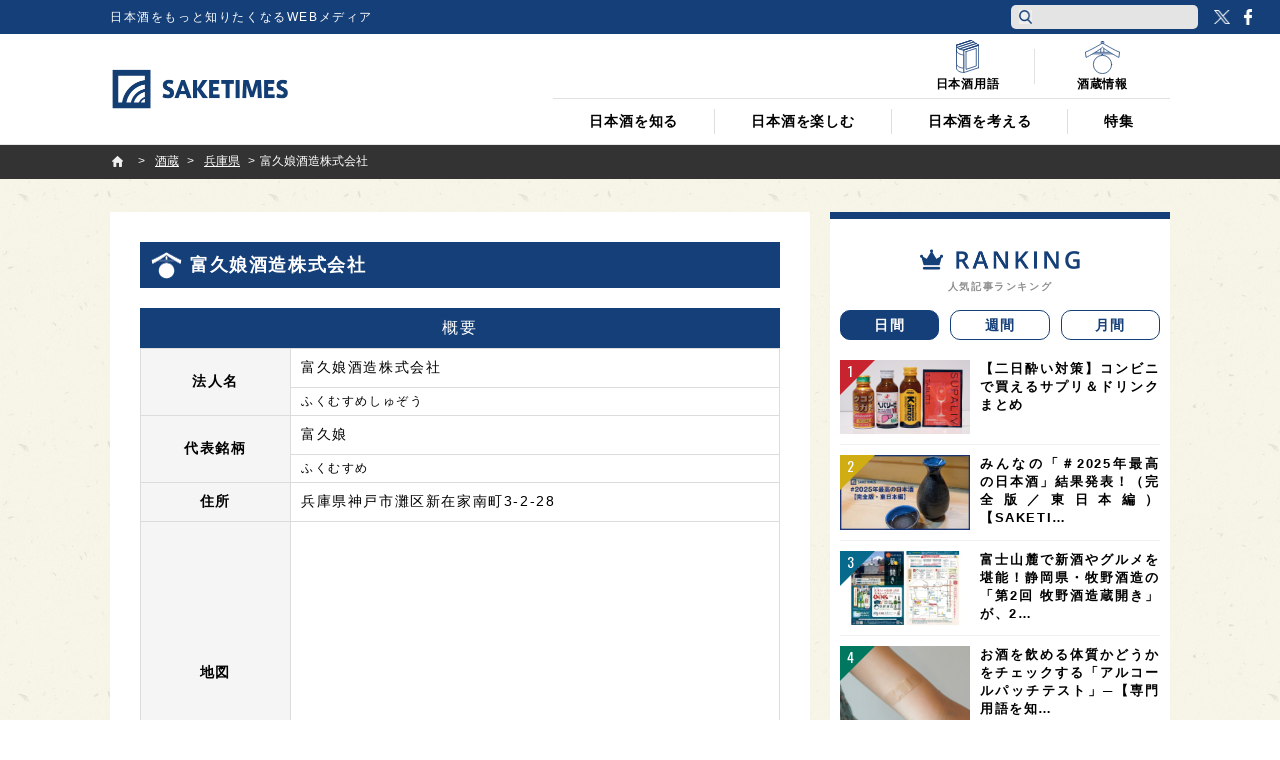

--- FILE ---
content_type: text/html; charset=UTF-8
request_url: https://jp.sake-times.com/sakagura/hyogo/fukumusumeshuzo
body_size: 20901
content:
<!DOCTYPE html><html dir="ltr" lang="ja" prefix="og: https://ogp.me/ns#" id="html" class="no-js"><head>  <script async data-type="lazy" data-src="[data-uri]"></script> <meta charset="UTF-8"><meta name="viewport" content="width=device-width"><link media="all" href="https://jp.sake-times.com/wp-content/cache/autoptimize/css/autoptimize_c12c5e0e5601729b5fdbffe44cb1f2a3.css" rel="stylesheet"><title> 富久娘酒造株式会社 | SAKETIMES | SAKETIMES</title><meta property="fb:admins" content="100002054058506"><meta property="fb:app_id" content="821570394538173"><link rel="profile" href="http://gmpg.org/xfn/11"><link rel="pingback" href="https://jp.sake-times.com/xmlrpc.php"> <!--[if lt IE 9]> <script src="https://jp.sake-times.com/wp-content/themes/saketimes2017/js/html5.js"></script> <![endif]--><meta name="robots" content="max-image-preview:large" /><meta name="google-site-verification" content="6XemOZMloEXdONr3JZGnWroMGANsI5KYwa_s07PG5jM" /><link rel="canonical" href="https://jp.sake-times.com/sakagura/hyogo/fukumusumeshuzo" /><meta name="generator" content="All in One SEO (AIOSEO) 4.8.9" /><meta property="og:locale" content="ja_JP" /><meta property="og:site_name" content="SAKETIMES | 日本酒をもっと知りたくなるWEBメディア" /><meta property="og:type" content="article" /><meta property="og:title" content="富久娘酒造株式会社 | SAKETIMES" /><meta property="og:url" content="https://jp.sake-times.com/sakagura/hyogo/fukumusumeshuzo" /><meta property="og:image" content="https://jp.sake-times.com/wp-content/uploads/2017/10/saketimes_share.png" /><meta property="og:image:secure_url" content="https://jp.sake-times.com/wp-content/uploads/2017/10/saketimes_share.png" /><meta property="og:image:width" content="900" /><meta property="og:image:height" content="600" /><meta property="article:published_time" content="2017-12-21T08:30:17+09:00" /><meta property="article:modified_time" content="2017-12-21T08:30:17+09:00" /><meta property="article:publisher" content="https://www.facebook.com/saketimes" /><meta name="twitter:card" content="summary_large_image" /><meta name="twitter:site" content="@SAKETIMES" /><meta name="twitter:title" content="富久娘酒造株式会社 | SAKETIMES" /><meta name="twitter:image" content="https://jp.sake-times.com/wp-content/uploads/2017/10/saketimes_share.png" /> <script type="application/ld+json" class="aioseo-schema">{"@context":"https:\/\/schema.org","@graph":[{"@type":"BreadcrumbList","@id":"https:\/\/jp.sake-times.com\/sakagura\/hyogo\/fukumusumeshuzo#breadcrumblist","itemListElement":[{"@type":"ListItem","@id":"https:\/\/jp.sake-times.com#listItem","position":1,"name":"Home","item":"https:\/\/jp.sake-times.com","nextItem":{"@type":"ListItem","@id":"https:\/\/jp.sake-times.com\/sakagura#listItem","name":"\u9152\u8535"}},{"@type":"ListItem","@id":"https:\/\/jp.sake-times.com\/sakagura#listItem","position":2,"name":"\u9152\u8535","item":"https:\/\/jp.sake-times.com\/sakagura","nextItem":{"@type":"ListItem","@id":"https:\/\/jp.sake-times.com\/sakagura\/.\/hyogo#listItem","name":"\u5175\u5eab\u770c"},"previousItem":{"@type":"ListItem","@id":"https:\/\/jp.sake-times.com#listItem","name":"Home"}},{"@type":"ListItem","@id":"https:\/\/jp.sake-times.com\/sakagura\/.\/hyogo#listItem","position":3,"name":"\u5175\u5eab\u770c","item":"https:\/\/jp.sake-times.com\/sakagura\/.\/hyogo","nextItem":{"@type":"ListItem","@id":"https:\/\/jp.sake-times.com\/sakagura\/hyogo\/fukumusumeshuzo#listItem","name":"\u5bcc\u4e45\u5a18\u9152\u9020\u682a\u5f0f\u4f1a\u793e"},"previousItem":{"@type":"ListItem","@id":"https:\/\/jp.sake-times.com\/sakagura#listItem","name":"\u9152\u8535"}},{"@type":"ListItem","@id":"https:\/\/jp.sake-times.com\/sakagura\/hyogo\/fukumusumeshuzo#listItem","position":4,"name":"\u5bcc\u4e45\u5a18\u9152\u9020\u682a\u5f0f\u4f1a\u793e","previousItem":{"@type":"ListItem","@id":"https:\/\/jp.sake-times.com\/sakagura\/.\/hyogo#listItem","name":"\u5175\u5eab\u770c"}}]},{"@type":"Organization","@id":"https:\/\/jp.sake-times.com\/#organization","name":"SAKETIMES","description":"\u65e5\u672c\u9152\u3092\u3082\u3063\u3068\u77e5\u308a\u305f\u304f\u306a\u308bWEB\u30e1\u30c7\u30a3\u30a2","url":"https:\/\/jp.sake-times.com\/","telephone":"+81364553496","logo":{"@type":"ImageObject","url":"https:\/\/jp.sake-times.com\/wp-content\/uploads\/2014\/05\/SAKETIMES_logo-square.png","@id":"https:\/\/jp.sake-times.com\/sakagura\/hyogo\/fukumusumeshuzo\/#organizationLogo","width":432,"height":432},"image":{"@id":"https:\/\/jp.sake-times.com\/sakagura\/hyogo\/fukumusumeshuzo\/#organizationLogo"},"sameAs":["https:\/\/twitter.com\/SAKETIMES"]},{"@type":"WebPage","@id":"https:\/\/jp.sake-times.com\/sakagura\/hyogo\/fukumusumeshuzo#webpage","url":"https:\/\/jp.sake-times.com\/sakagura\/hyogo\/fukumusumeshuzo","name":"\u5bcc\u4e45\u5a18\u9152\u9020\u682a\u5f0f\u4f1a\u793e | SAKETIMES","inLanguage":"ja","isPartOf":{"@id":"https:\/\/jp.sake-times.com\/#website"},"breadcrumb":{"@id":"https:\/\/jp.sake-times.com\/sakagura\/hyogo\/fukumusumeshuzo#breadcrumblist"},"datePublished":"2017-12-21T17:30:17+09:00","dateModified":"2017-12-21T17:30:17+09:00"},{"@type":"WebSite","@id":"https:\/\/jp.sake-times.com\/#website","url":"https:\/\/jp.sake-times.com\/","name":"SAKETIMES","description":"\u65e5\u672c\u9152\u3092\u3082\u3063\u3068\u77e5\u308a\u305f\u304f\u306a\u308bWEB\u30e1\u30c7\u30a3\u30a2","inLanguage":"ja","publisher":{"@id":"https:\/\/jp.sake-times.com\/#organization"}}]}</script> <link rel='dns-prefetch' href='//www.googletagmanager.com' /><link rel='dns-prefetch' href='//stats.wp.com' /><link rel='dns-prefetch' href='//v0.wordpress.com' /><link rel='preconnect' href='//c0.wp.com' /><link rel="alternate" title="oEmbed (JSON)" type="application/json+oembed" href="https://jp.sake-times.com/wp-json/oembed/1.0/embed?url=https%3A%2F%2Fjp.sake-times.com%2Fsakagura%2Fhyogo%2Ffukumusumeshuzo" /><link rel="alternate" title="oEmbed (XML)" type="text/xml+oembed" href="https://jp.sake-times.com/wp-json/oembed/1.0/embed?url=https%3A%2F%2Fjp.sake-times.com%2Fsakagura%2Fhyogo%2Ffukumusumeshuzo&#038;format=xml" /><style id='wp-img-auto-sizes-contain-inline-css' type='text/css'>img:is([sizes=auto i],[sizes^="auto," i]){contain-intrinsic-size:3000px 1500px}
/*# sourceURL=wp-img-auto-sizes-contain-inline-css */</style><style id='wp-emoji-styles-inline-css' type='text/css'>img.wp-smiley, img.emoji {
		display: inline !important;
		border: none !important;
		box-shadow: none !important;
		height: 1em !important;
		width: 1em !important;
		margin: 0 0.07em !important;
		vertical-align: -0.1em !important;
		background: none !important;
		padding: 0 !important;
	}
/*# sourceURL=wp-emoji-styles-inline-css */</style><style id='wp-block-library-inline-css' type='text/css'>:root{--wp-block-synced-color:#7a00df;--wp-block-synced-color--rgb:122,0,223;--wp-bound-block-color:var(--wp-block-synced-color);--wp-editor-canvas-background:#ddd;--wp-admin-theme-color:#007cba;--wp-admin-theme-color--rgb:0,124,186;--wp-admin-theme-color-darker-10:#006ba1;--wp-admin-theme-color-darker-10--rgb:0,107,160.5;--wp-admin-theme-color-darker-20:#005a87;--wp-admin-theme-color-darker-20--rgb:0,90,135;--wp-admin-border-width-focus:2px}@media (min-resolution:192dpi){:root{--wp-admin-border-width-focus:1.5px}}.wp-element-button{cursor:pointer}:root .has-very-light-gray-background-color{background-color:#eee}:root .has-very-dark-gray-background-color{background-color:#313131}:root .has-very-light-gray-color{color:#eee}:root .has-very-dark-gray-color{color:#313131}:root .has-vivid-green-cyan-to-vivid-cyan-blue-gradient-background{background:linear-gradient(135deg,#00d084,#0693e3)}:root .has-purple-crush-gradient-background{background:linear-gradient(135deg,#34e2e4,#4721fb 50%,#ab1dfe)}:root .has-hazy-dawn-gradient-background{background:linear-gradient(135deg,#faaca8,#dad0ec)}:root .has-subdued-olive-gradient-background{background:linear-gradient(135deg,#fafae1,#67a671)}:root .has-atomic-cream-gradient-background{background:linear-gradient(135deg,#fdd79a,#004a59)}:root .has-nightshade-gradient-background{background:linear-gradient(135deg,#330968,#31cdcf)}:root .has-midnight-gradient-background{background:linear-gradient(135deg,#020381,#2874fc)}:root{--wp--preset--font-size--normal:16px;--wp--preset--font-size--huge:42px}.has-regular-font-size{font-size:1em}.has-larger-font-size{font-size:2.625em}.has-normal-font-size{font-size:var(--wp--preset--font-size--normal)}.has-huge-font-size{font-size:var(--wp--preset--font-size--huge)}.has-text-align-center{text-align:center}.has-text-align-left{text-align:left}.has-text-align-right{text-align:right}.has-fit-text{white-space:nowrap!important}#end-resizable-editor-section{display:none}.aligncenter{clear:both}.items-justified-left{justify-content:flex-start}.items-justified-center{justify-content:center}.items-justified-right{justify-content:flex-end}.items-justified-space-between{justify-content:space-between}.screen-reader-text{border:0;clip-path:inset(50%);height:1px;margin:-1px;overflow:hidden;padding:0;position:absolute;width:1px;word-wrap:normal!important}.screen-reader-text:focus{background-color:#ddd;clip-path:none;color:#444;display:block;font-size:1em;height:auto;left:5px;line-height:normal;padding:15px 23px 14px;text-decoration:none;top:5px;width:auto;z-index:100000}html :where(.has-border-color){border-style:solid}html :where([style*=border-top-color]){border-top-style:solid}html :where([style*=border-right-color]){border-right-style:solid}html :where([style*=border-bottom-color]){border-bottom-style:solid}html :where([style*=border-left-color]){border-left-style:solid}html :where([style*=border-width]){border-style:solid}html :where([style*=border-top-width]){border-top-style:solid}html :where([style*=border-right-width]){border-right-style:solid}html :where([style*=border-bottom-width]){border-bottom-style:solid}html :where([style*=border-left-width]){border-left-style:solid}html :where(img[class*=wp-image-]){height:auto;max-width:100%}:where(figure){margin:0 0 1em}html :where(.is-position-sticky){--wp-admin--admin-bar--position-offset:var(--wp-admin--admin-bar--height,0px)}@media screen and (max-width:600px){html :where(.is-position-sticky){--wp-admin--admin-bar--position-offset:0px}}

/*# sourceURL=wp-block-library-inline-css */</style><style id='global-styles-inline-css' type='text/css'>:root{--wp--preset--aspect-ratio--square: 1;--wp--preset--aspect-ratio--4-3: 4/3;--wp--preset--aspect-ratio--3-4: 3/4;--wp--preset--aspect-ratio--3-2: 3/2;--wp--preset--aspect-ratio--2-3: 2/3;--wp--preset--aspect-ratio--16-9: 16/9;--wp--preset--aspect-ratio--9-16: 9/16;--wp--preset--color--black: #000000;--wp--preset--color--cyan-bluish-gray: #abb8c3;--wp--preset--color--white: #ffffff;--wp--preset--color--pale-pink: #f78da7;--wp--preset--color--vivid-red: #cf2e2e;--wp--preset--color--luminous-vivid-orange: #ff6900;--wp--preset--color--luminous-vivid-amber: #fcb900;--wp--preset--color--light-green-cyan: #7bdcb5;--wp--preset--color--vivid-green-cyan: #00d084;--wp--preset--color--pale-cyan-blue: #8ed1fc;--wp--preset--color--vivid-cyan-blue: #0693e3;--wp--preset--color--vivid-purple: #9b51e0;--wp--preset--gradient--vivid-cyan-blue-to-vivid-purple: linear-gradient(135deg,rgb(6,147,227) 0%,rgb(155,81,224) 100%);--wp--preset--gradient--light-green-cyan-to-vivid-green-cyan: linear-gradient(135deg,rgb(122,220,180) 0%,rgb(0,208,130) 100%);--wp--preset--gradient--luminous-vivid-amber-to-luminous-vivid-orange: linear-gradient(135deg,rgb(252,185,0) 0%,rgb(255,105,0) 100%);--wp--preset--gradient--luminous-vivid-orange-to-vivid-red: linear-gradient(135deg,rgb(255,105,0) 0%,rgb(207,46,46) 100%);--wp--preset--gradient--very-light-gray-to-cyan-bluish-gray: linear-gradient(135deg,rgb(238,238,238) 0%,rgb(169,184,195) 100%);--wp--preset--gradient--cool-to-warm-spectrum: linear-gradient(135deg,rgb(74,234,220) 0%,rgb(151,120,209) 20%,rgb(207,42,186) 40%,rgb(238,44,130) 60%,rgb(251,105,98) 80%,rgb(254,248,76) 100%);--wp--preset--gradient--blush-light-purple: linear-gradient(135deg,rgb(255,206,236) 0%,rgb(152,150,240) 100%);--wp--preset--gradient--blush-bordeaux: linear-gradient(135deg,rgb(254,205,165) 0%,rgb(254,45,45) 50%,rgb(107,0,62) 100%);--wp--preset--gradient--luminous-dusk: linear-gradient(135deg,rgb(255,203,112) 0%,rgb(199,81,192) 50%,rgb(65,88,208) 100%);--wp--preset--gradient--pale-ocean: linear-gradient(135deg,rgb(255,245,203) 0%,rgb(182,227,212) 50%,rgb(51,167,181) 100%);--wp--preset--gradient--electric-grass: linear-gradient(135deg,rgb(202,248,128) 0%,rgb(113,206,126) 100%);--wp--preset--gradient--midnight: linear-gradient(135deg,rgb(2,3,129) 0%,rgb(40,116,252) 100%);--wp--preset--font-size--small: 13px;--wp--preset--font-size--medium: 20px;--wp--preset--font-size--large: 36px;--wp--preset--font-size--x-large: 42px;--wp--preset--spacing--20: 0.44rem;--wp--preset--spacing--30: 0.67rem;--wp--preset--spacing--40: 1rem;--wp--preset--spacing--50: 1.5rem;--wp--preset--spacing--60: 2.25rem;--wp--preset--spacing--70: 3.38rem;--wp--preset--spacing--80: 5.06rem;--wp--preset--shadow--natural: 6px 6px 9px rgba(0, 0, 0, 0.2);--wp--preset--shadow--deep: 12px 12px 50px rgba(0, 0, 0, 0.4);--wp--preset--shadow--sharp: 6px 6px 0px rgba(0, 0, 0, 0.2);--wp--preset--shadow--outlined: 6px 6px 0px -3px rgb(255, 255, 255), 6px 6px rgb(0, 0, 0);--wp--preset--shadow--crisp: 6px 6px 0px rgb(0, 0, 0);}:where(.is-layout-flex){gap: 0.5em;}:where(.is-layout-grid){gap: 0.5em;}body .is-layout-flex{display: flex;}.is-layout-flex{flex-wrap: wrap;align-items: center;}.is-layout-flex > :is(*, div){margin: 0;}body .is-layout-grid{display: grid;}.is-layout-grid > :is(*, div){margin: 0;}:where(.wp-block-columns.is-layout-flex){gap: 2em;}:where(.wp-block-columns.is-layout-grid){gap: 2em;}:where(.wp-block-post-template.is-layout-flex){gap: 1.25em;}:where(.wp-block-post-template.is-layout-grid){gap: 1.25em;}.has-black-color{color: var(--wp--preset--color--black) !important;}.has-cyan-bluish-gray-color{color: var(--wp--preset--color--cyan-bluish-gray) !important;}.has-white-color{color: var(--wp--preset--color--white) !important;}.has-pale-pink-color{color: var(--wp--preset--color--pale-pink) !important;}.has-vivid-red-color{color: var(--wp--preset--color--vivid-red) !important;}.has-luminous-vivid-orange-color{color: var(--wp--preset--color--luminous-vivid-orange) !important;}.has-luminous-vivid-amber-color{color: var(--wp--preset--color--luminous-vivid-amber) !important;}.has-light-green-cyan-color{color: var(--wp--preset--color--light-green-cyan) !important;}.has-vivid-green-cyan-color{color: var(--wp--preset--color--vivid-green-cyan) !important;}.has-pale-cyan-blue-color{color: var(--wp--preset--color--pale-cyan-blue) !important;}.has-vivid-cyan-blue-color{color: var(--wp--preset--color--vivid-cyan-blue) !important;}.has-vivid-purple-color{color: var(--wp--preset--color--vivid-purple) !important;}.has-black-background-color{background-color: var(--wp--preset--color--black) !important;}.has-cyan-bluish-gray-background-color{background-color: var(--wp--preset--color--cyan-bluish-gray) !important;}.has-white-background-color{background-color: var(--wp--preset--color--white) !important;}.has-pale-pink-background-color{background-color: var(--wp--preset--color--pale-pink) !important;}.has-vivid-red-background-color{background-color: var(--wp--preset--color--vivid-red) !important;}.has-luminous-vivid-orange-background-color{background-color: var(--wp--preset--color--luminous-vivid-orange) !important;}.has-luminous-vivid-amber-background-color{background-color: var(--wp--preset--color--luminous-vivid-amber) !important;}.has-light-green-cyan-background-color{background-color: var(--wp--preset--color--light-green-cyan) !important;}.has-vivid-green-cyan-background-color{background-color: var(--wp--preset--color--vivid-green-cyan) !important;}.has-pale-cyan-blue-background-color{background-color: var(--wp--preset--color--pale-cyan-blue) !important;}.has-vivid-cyan-blue-background-color{background-color: var(--wp--preset--color--vivid-cyan-blue) !important;}.has-vivid-purple-background-color{background-color: var(--wp--preset--color--vivid-purple) !important;}.has-black-border-color{border-color: var(--wp--preset--color--black) !important;}.has-cyan-bluish-gray-border-color{border-color: var(--wp--preset--color--cyan-bluish-gray) !important;}.has-white-border-color{border-color: var(--wp--preset--color--white) !important;}.has-pale-pink-border-color{border-color: var(--wp--preset--color--pale-pink) !important;}.has-vivid-red-border-color{border-color: var(--wp--preset--color--vivid-red) !important;}.has-luminous-vivid-orange-border-color{border-color: var(--wp--preset--color--luminous-vivid-orange) !important;}.has-luminous-vivid-amber-border-color{border-color: var(--wp--preset--color--luminous-vivid-amber) !important;}.has-light-green-cyan-border-color{border-color: var(--wp--preset--color--light-green-cyan) !important;}.has-vivid-green-cyan-border-color{border-color: var(--wp--preset--color--vivid-green-cyan) !important;}.has-pale-cyan-blue-border-color{border-color: var(--wp--preset--color--pale-cyan-blue) !important;}.has-vivid-cyan-blue-border-color{border-color: var(--wp--preset--color--vivid-cyan-blue) !important;}.has-vivid-purple-border-color{border-color: var(--wp--preset--color--vivid-purple) !important;}.has-vivid-cyan-blue-to-vivid-purple-gradient-background{background: var(--wp--preset--gradient--vivid-cyan-blue-to-vivid-purple) !important;}.has-light-green-cyan-to-vivid-green-cyan-gradient-background{background: var(--wp--preset--gradient--light-green-cyan-to-vivid-green-cyan) !important;}.has-luminous-vivid-amber-to-luminous-vivid-orange-gradient-background{background: var(--wp--preset--gradient--luminous-vivid-amber-to-luminous-vivid-orange) !important;}.has-luminous-vivid-orange-to-vivid-red-gradient-background{background: var(--wp--preset--gradient--luminous-vivid-orange-to-vivid-red) !important;}.has-very-light-gray-to-cyan-bluish-gray-gradient-background{background: var(--wp--preset--gradient--very-light-gray-to-cyan-bluish-gray) !important;}.has-cool-to-warm-spectrum-gradient-background{background: var(--wp--preset--gradient--cool-to-warm-spectrum) !important;}.has-blush-light-purple-gradient-background{background: var(--wp--preset--gradient--blush-light-purple) !important;}.has-blush-bordeaux-gradient-background{background: var(--wp--preset--gradient--blush-bordeaux) !important;}.has-luminous-dusk-gradient-background{background: var(--wp--preset--gradient--luminous-dusk) !important;}.has-pale-ocean-gradient-background{background: var(--wp--preset--gradient--pale-ocean) !important;}.has-electric-grass-gradient-background{background: var(--wp--preset--gradient--electric-grass) !important;}.has-midnight-gradient-background{background: var(--wp--preset--gradient--midnight) !important;}.has-small-font-size{font-size: var(--wp--preset--font-size--small) !important;}.has-medium-font-size{font-size: var(--wp--preset--font-size--medium) !important;}.has-large-font-size{font-size: var(--wp--preset--font-size--large) !important;}.has-x-large-font-size{font-size: var(--wp--preset--font-size--x-large) !important;}
/*# sourceURL=global-styles-inline-css */</style><style id='classic-theme-styles-inline-css' type='text/css'>/*! This file is auto-generated */
.wp-block-button__link{color:#fff;background-color:#32373c;border-radius:9999px;box-shadow:none;text-decoration:none;padding:calc(.667em + 2px) calc(1.333em + 2px);font-size:1.125em}.wp-block-file__button{background:#32373c;color:#fff;text-decoration:none}
/*# sourceURL=/wp-includes/css/classic-themes.min.css */</style><style id='wp-polls-inline-css' type='text/css'>.wp-polls .pollbar {
	margin: 1px;
	font-size: 6px;
	line-height: 8px;
	height: 8px;
	background: #113d73;
	border: 1px solid #ffffff;
}

/*# sourceURL=wp-polls-inline-css */</style> <script type="text/javascript" src="https://jp.sake-times.com/wp-includes/js/jquery/jquery.min.js?ver=3.7.1" id="jquery-core-js"></script> <script type="text/javascript" src="https://jp.sake-times.com/wp-includes/js/jquery/jquery-migrate.min.js?ver=3.4.1" id="jquery-migrate-js"></script> 
 <script type="text/javascript" src="https://www.googletagmanager.com/gtag/js?id=G-CF5M0HX54H" id="google_gtagjs-js" async></script> <script type="text/javascript" id="google_gtagjs-js-after">window.dataLayer = window.dataLayer || [];function gtag(){dataLayer.push(arguments);}
gtag("set","linker",{"domains":["jp.sake-times.com"]});
gtag("js", new Date());
gtag("set", "developer_id.dZTNiMT", true);
gtag("config", "G-CF5M0HX54H");
//# sourceURL=google_gtagjs-js-after</script> <link rel="https://api.w.org/" href="https://jp.sake-times.com/wp-json/" /><link rel="EditURI" type="application/rsd+xml" title="RSD" href="https://jp.sake-times.com/xmlrpc.php?rsd" /><meta name="generator" content="WordPress 6.9" /><meta property="fb:pages" content="1489328701279815" /><meta name="generator" content="Site Kit by Google 1.165.0" /><style>.post-thumbnail img[src$='.svg'] { width: 100%; height: auto; }</style><style>img#wpstats{display:none}</style><link rel="shortcut icon" href="https://jp.sake-times.com/wp-content/themes/saketimes2017/image/common/favicon.ico"><link href="https://fonts.googleapis.com/css?family=Oswald" rel="stylesheet"><meta name="google-site-verification" content="rFzyIsW5RnWGogAhsrfpy2Og0GtiQ9Gwp94J2o4FQB8"/></head><body class="wp-singular sakagura-template-default single single-sakagura postid-52235 wp-theme-saketimes2017"> <noscript> <iframe src="https://www.googletagmanager.com/ns.html?id=GTM-MQQ5BTB" height="0" width="0" style="display:none;visibility:hidden"></iframe> </noscript><figure class="op-tracker"> <iframe style="display:none;visibility:hidden"> <script data-type="lazy" data-src="[data-uri]"></script> </iframe></figure><figure class="op-tracker"> <iframe style="display:none;visibility:hidden"> <script>(function (i, s, o, g, r, a, m) {
        i['GoogleAnalyticsObject'] = r
        i[r] = i[r] || function () {
          (i[r].q = i[r].q || []).push(arguments)
        }, i[r].l = 1 * new Date()
        a = s.createElement(o),
          m = s.getElementsByTagName(o)[0]
        a.async = 1
        a.src = g
        m.parentNode.insertBefore(a, m)
      })(window, document, 'script', 'https://www.google-analytics.com/analytics.js', 'ga')

      ga('create', 'UA-152048377-1', 'auto')
      ga('require', 'displayfeatures')
      ga('set', 'campaignSource', 'Facebook')
      ga('set', 'campaignMedium', 'Social Instant Article')
      ga('set', 'title', ia_document.title)
      ga('send', 'pageview')</script> </iframe></figure> <script type="text/javascript" async data-type="lazy" data-src="https://platform.twitter.com/widgets.js"></script> <script>(function (i, s, o, g, r, a, m) {
    i['GoogleAnalyticsObject'] = r
    i[r] = i[r] || function () {
      (i[r].q = i[r].q || []).push(arguments)
    }, i[r].l = 1 * new Date()
    a = s.createElement(o),
      m = s.getElementsByTagName(o)[0]
    a.async = 1
    a.src = g
    m.parentNode.insertBefore(a, m)
  })(window, document, 'script', '//www.google-analytics.com/analytics.js', 'ga')
  ga('create', 'UA-49751267-3', 'sake-times.com')
  ga('require', 'displayfeatures')
  ga('send', 'pageview')</script> <div id="fb-root"></div> <script>(function (d, s, id) {
    var js, fjs = d.getElementsByTagName(s)[0]
    if (d.getElementById(id)) return
    js = d.createElement(s)
    js.id = id
    js.src = '//connect.facebook.net/ja_JP/sdk.js#xfbml=1&version=v2.10&appId=1153758004718315'
    fjs.parentNode.insertBefore(js, fjs)
  }(document, 'script', 'facebook-jssdk'))</script> <script type="text/javascript">function toggleMenu () {
      if (jQuery('#site-header').hasClass('menu-on')) {
        jQuery('#site-header').removeClass('menu-on')
        jQuery('#menu-btn').removeClass('menu-on')
      } else {
        jQuery('#site-header').addClass('menu-on')
        jQuery('#menu-btn').addClass('menu-on')
      }
    }

    function toggleSubMenu (num) {
      if (jQuery('#sub-menu_' + num).hasClass('on')) {
        jQuery('#sub-menu_' + num).removeClass('on')
      } else {
        jQuery('#sub-menu_' + num).addClass('on')
      }
    }

    function toggleSubMenuCheck (num, obj) {
      if (jQuery('#pc-display-check').css('display') == 'none') {
        toggleSubMenu(num)
      } else {
        location.href = jQuery(obj).attr('href')
      }
    }

    function toggleSearch (type) {
      if (jQuery('#header-search-' + type).hasClass('on')) {
        jQuery('#header-search-' + type).removeClass('on')
      } else {
        jQuery('#header-search-' + type).addClass('on')
      }
    }

    jQuery(document).ready(function ($) {
      $('a[href^=#]').click(function () {
        var speed = 600
        var href = $(this).attr('href')
        var target = $(href == '#' || href == '' ? 'html' : href)
        var position = target.offset().top
        $('body,html').animate({ scrollTop: position }, speed, 'swing')
        return false
      })

      $(window).scroll(function () {

        if ($(this).scrollTop() > 100) {
          $('#site-header').addClass('floating')
        } else {
          $('#site-header').removeClass('floating')
        }

      })
    }, false);
        function pcHeaderSearchClick(e){

      const button = e.currentTarget; // クリックされた(イベントの起きた)要素
      const form = button.form || button.closest('form'); // form を取得
      if (!form) return true;
      const input = form.querySelector('#header-search-pc');
      if (!input) return true;
      const value = input.value.trim();

      if (value === '') { // 1文字も入っていないとき 
        e.preventDefault(); // フォーム送信を止める
        if (typeof toggleSearch === 'function') { // 必要なら検索エリアを開く
          toggleSearch('pc');
        }
        input.focus(); // 入力欄にフォーカス
        const len = input.value.length; // カーソルを末尾に
        try {
          input.setSelectionRange(len, len);
        } catch (err) {
          // 古いブラウザなどは無視
        }
        return false; // false を返して onclick のデフォルト動作を完全に止める
      }

      return true; // 1文字以上入っていれば何もしない → 通常の submit （ここで toggleSearch を呼ばないのは、検索実行時に閉じたり開いたりしてしまうのを避けるため）
    }</script> <header id="site-header" class="site-header"><div id="pc-display-check" class="top-bar"><div class="inner"><h2 class="text">日本酒をもっと知りたくなるWEBメディア</h2></div><div class="head-btns"><div class="pc-search"><form name="pc-search" action="/?" method="GET" class="box"> <button type="submit" class="icon" onclick="return pcHeaderSearchClick(event);"> <img src="https://jp.sake-times.com/wp-content/themes/saketimes2017/image/common/icon-search.png" alt="検索"> </button> <input id="header-search-pc" type="text" name="s" value="" class="input"></form></div><ul class="pc-sns"><li class="tw"><a href="https://twitter.com/saketimes" target="_blank" rel="noopener">Twitter</a></li><li class="fb"><a href="https://www.facebook.com/saketimes/" target="_blank" rel="noopener">Facebook</a></li></ul></div></div><div class="header-main"><div class="inner clearfix"><div class="logo-block"><div class="sp-search"><form id="header-search-sp" name="pc-search_sp" action="/?" method="GET" class="box"> <span class="icon" onclick="javascript: toggleSearch('sp');"><noscript><img src="https://jp.sake-times.com/wp-content/themes/saketimes2017/image/common/icon-search.png"></noscript><img class="lazyload" src='data:image/svg+xml,%3Csvg%20xmlns=%22http://www.w3.org/2000/svg%22%20viewBox=%220%200%20210%20140%22%3E%3C/svg%3E' data-src="https://jp.sake-times.com/wp-content/themes/saketimes2017/image/common/icon-search.png"></span> <input type="text" name="s" value="" class="input"></form></div><div class="logo"><a href="/"><noscript><img src="https://jp.sake-times.com/wp-content/themes/saketimes2017/image/common/logo_fix.png" alt="SAKETIMES"></noscript><img class="lazyload" src='data:image/svg+xml,%3Csvg%20xmlns=%22http://www.w3.org/2000/svg%22%20viewBox=%220%200%20210%20140%22%3E%3C/svg%3E' data-src="https://jp.sake-times.com/wp-content/themes/saketimes2017/image/common/logo_fix.png" alt="SAKETIMES"></a></div><div id="menu-btn" class="menu-btn" onclick="javascript: toggleMenu();"><div class="border"> <span class="top"></span> <span class="middle"></span> <span class="bottom"></span></div></div></div><nav class="navi-block"><ul class="global-navi"><li id="sub-menu_1"><p><a href="https://jp.sake-times.com/knowledge" onclick="javascript: toggleSubMenuCheck(1, this); return false;">日本酒を知る</a><span id="submenu-icon_1" class="sp-toggle" onclick="javascript: toggleSubMenu(1);"></span></p><div class="sub-list"><ul class="clearfix"><li><a href="https://jp.sake-times.com/knowledge/description">銘柄紹介</a></li><li><a href="https://jp.sake-times.com/knowledge/sakagura">酒蔵案内</a></li><li><a href="https://jp.sake-times.com/knowledge/word">日本酒用語</a></li><li><a href="https://jp.sake-times.com/knowledge/culture">歴史/文化</a></li><li><a href="https://jp.sake-times.com/knowledge/international">海外情報</a></li><li><a href="https://jp.sake-times.com/knowledge/review">日本酒レビュー</a></li><li><a href="https://jp.sake-times.com/knowledge/storage">保管方法</a></li><li class="display-sp all"><a href="https://jp.sake-times.com/knowledge">すべて見る</a></li></ul></div></li><li id="sub-menu_2"><p><a href="https://jp.sake-times.com/enjoy" onclick="javascript: toggleSubMenuCheck(2, this); return false;">日本酒を楽しむ</a><span id="submenu-icon_2" class="sp-toggle" onclick="javascript: toggleSubMenu(2);"></span></p><div class="sub-list"><ul class="clearfix"><li><a href="https://jp.sake-times.com/enjoy/report">体験レポート</a></li><li><a href="https://jp.sake-times.com/enjoy/shop">飲食店情報</a></li><li><a href="https://jp.sake-times.com/enjoy/recipe">日本酒レシピ</a></li><li><a href="https://jp.sake-times.com/enjoy/event">イベント情報</a></li><li><a href="https://jp.sake-times.com/enjoy/sakaya">酒屋情報</a></li><li><a href="https://jp.sake-times.com/enjoy/syuki">酒器</a></li><li><a href="https://jp.sake-times.com/enjoy/food">日本酒おつまみ</a></li><li><a href="https://jp.sake-times.com/enjoy/traditional-events">日本酒と行事</a></li><li class="display-sp all"><a href="https://jp.sake-times.com/enjoy">すべて見る</a></li></ul></div></li><li id="sub-menu_3"><p><a href="https://jp.sake-times.com/think" onclick="javascript: toggleSubMenuCheck(3, this); return false;">日本酒を考える</a><span id="submenu-icon_3" class="sp-toggle" onclick="javascript: toggleSubMenu(3);"></span></p><div class="sub-list"><ul class="clearfix"><li><a href="https://jp.sake-times.com/think/study">日本酒考察</a></li><li><a href="https://jp.sake-times.com/think/accomplishment">日本酒の嗜み</a></li><li><a href="https://jp.sake-times.com/think/health">日本酒と健康</a></li><li><a href="https://jp.sake-times.com/think/manners">日本酒マナー</a></li><li class="display-sp all"><a href="https://jp.sake-times.com/think">すべて見る</a></li></ul></div></li><li id="sub-menu_4"><p><a href="https://jp.sake-times.com/special" onclick="javascript: toggleSubMenuCheck(4, this); return false;">特集</a><span id="submenu-icon_4" class="sp-toggle" onclick="javascript: toggleSubMenu(4);"></span></p><div class="sub-list"><ul class="clearfix"><li><a href="https://jp.sake-times.com/special/press">リリース情報</a></li><li><a href="https://jp.sake-times.com/special/recommend">おすすめ</a></li><li><a href="https://jp.sake-times.com/special/pr">PR</a></li><li><a href="https://jp.sake-times.com/special/news">お知らせ</a></li><li><a href="https://jp.sake-times.com/special/interview">インタビュー／対談</a></li><li><a href="https://jp.sake-times.com/special/online_nihonshuichi">オンライン日本酒市</a></li><li><a href="https://jp.sake-times.com/special/comic">漫画</a></li><li><a href="https://jp.sake-times.com/special/chief-editor-report">編集長レポート</a></li><li class="display-sp all"><a href="https://jp.sake-times.com/special">すべて見る</a></li></ul></div></li></ul><ul class="top-menu clearfix"><li><a href="/dictionary/"> <svg xmlns="http://www.w3.org/2000/svg" viewbox="0 0 59.22 84.12"> <defs><style>.cls-1 {fill: #fff;stroke: #153f78;stroke-linecap: round;stroke-linejoin: round;stroke-width: 2px;}</style></defs><title>辞書</title> <polygon class="cls-1" points="39.4 58.76 1 71.21 1 13.44 39.4 1 39.4 58.76"/> <polygon class="cls-1" points="58.22 70.67 19.82 83.12 19.82 25.35 58.22 12.91 58.22 70.67"/> <polygon class="cls-1" points="25.83 29.72 52.21 21.18 52.21 66.3 25.83 74.85 25.83 29.72"/> <path class="cls-1" d="M368.86,383c0,11,18.82,11.91,18.82,11.91v57.76s-18.82-.91-18.82-11.91Z" transform="translate(-367.86 -369.56)"/> <path class="cls-1" d="M368.86,395.67c0,11,18.82,11.91,18.82,11.91v33.88s-18.82-.91-18.82-11.91Z" transform="translate(-367.86 -369.56)"/> <path class="cls-1" d="M387.68,394.92S368.86,394,368.86,383l38.4-12.44,18.82,11.91Z" transform="translate(-367.86 -369.56)"/> <line class="cls-1" x1="1" y1="13.44" x2="39.4" y2="1"/> <line class="cls-1" x1="7.27" y1="17.41" x2="45.67" y2="4.97"/> <line class="cls-1" x1="13.55" y1="21.38" x2="51.95" y2="8.94"/> <line class="cls-1" x1="19.82" y1="25.35" x2="58.22" y2="12.91"/> <line class="cls-1" x1="1" y1="13.44" x2="39.4" y2="1"/> <line class="cls-1" x1="2.88" y1="18.8" x2="45.67" y2="4.97"/> <line class="cls-1" x1="8.66" y1="22.85" x2="51.95" y2="8.94"/> <line class="cls-1" x1="19.82" y1="25.35" x2="58.22" y2="12.91"/> </svg> <span>日本酒用語</span></a></li><li><a href="/sakagura/"> <svg xmlns="http://www.w3.org/2000/svg" viewbox="0 0 91.68 86.49"> <defs><style>.cls-1 {fill: #fff;}
                      .cls-1, .cls-2 {stroke: #153f78;stroke-linecap: round;stroke-linejoin: round;stroke-width: 2px;}
                      .cls-2, .cls-3 {fill: #fff;}</style></defs><title>酒蔵</title> <rect class="cls-1" x="45.7" y="28.44" width="0.27" height="12.73"/> <rect class="cls-2" x="42.27" y="13.77" width="7.14" height="18.56"/> <path class="cls-1" d="M190,367.34a6.41,6.41,0,0,0-3.75.93l1.29,8.54h4.92l1.29-8.54A6.41,6.41,0,0,0,190,367.34Z" transform="translate(-144.15 -366.34)"/> <rect class="cls-2" x="17.28" y="29.64" width="57.12" height="4.08"/> <circle class="cls-3" cx="45.84" cy="61.55" r="23.95"/> <circle class="cls-1" cx="45.84" cy="61.55" r="23.95"/> <path class="cls-2" d="M190,372.08s-37.41,22.12-44.84,23.2l1.8,14.11c6.95-2.92,37.7-21.06,43-26.91,5.34,5.85,36.1,24,43,26.91l1.8-14.11C227.4,394.2,190,372.08,190,372.08Z" transform="translate(-144.15 -366.34)"/> </svg> <span>酒蔵情報</span></a></li></ul><ul class="sp-sns"><li class="tw"><a href="https://twitter.com/saketimes" target="_blank" rel="noopener">Twitter</a></li><li class="fb"><a href="https://www.facebook.com/saketimes/" target="_blank" rel="noopener">Facebook</a></li></ul></nav></div></div></header><article><div class="breadcrumb-wrapper"><ol class="breadcrumbs" typeof="BreadcrumbList" vocab="https://schema.org/"><li class="home"><span property="itemListElement" typeof="ListItem"><a property="item" typeof="WebPage" title="SAKETIMESへ移動" href="https://jp.sake-times.com" class="home"><span property="name">SAKETIMES</span></a><meta property="position" content="1"></span></li><li class="archive post-sakagura-archive"><span property="itemListElement" typeof="ListItem"><a property="item" typeof="WebPage" title="酒蔵へ移動" href="https://jp.sake-times.com/sakagura" class="archive post-sakagura-archive"><span property="name">酒蔵</span></a><meta property="position" content="2"></span></li><li class="taxonomy sakagura_pref"><span property="itemListElement" typeof="ListItem"><a property="item" typeof="WebPage" title="Go to the 兵庫県 都道府県 archives." href="https://jp.sake-times.com/sakagura/./hyogo" class="taxonomy sakagura_pref"><span property="name">兵庫県</span></a><meta property="position" content="3"></span></li><li class="post post-sakagura current-item"><span property="itemListElement" typeof="ListItem"><span property="name">富久娘酒造株式会社</span><meta property="position" content="4"></span></li></ol></div><div class="main-wrapper"><div class="layout-wrapper clearfix"><div class="layout-main"><div class="single-content sakagura-content"><h1>富久娘酒造株式会社</h1><section><h2>概要</h2><table class="sakagura-table"><tr><th>法人名</th><td class="double"> <span class="main">富久娘酒造株式会社</span> <span class="sub">ふくむすめしゅぞう</span></td></tr><tr><th>代表銘柄</th><td class="double"> <span class="main">富久娘</span> <span class="sub">ふくむすめ</span></td></tr><tr><th>住所</th><td>兵庫県神戸市灘区新在家南町3-2-28</td></tr><tr><th>地図</th><td><div class="event_google_map"> <iframe width="100%" height="280" frameborder="0" style="border:0" src="https://www.google.com/maps/embed/v1/place?q=%E5%85%B5%E5%BA%AB%E7%9C%8C%E7%A5%9E%E6%88%B8%E5%B8%82%E7%81%98%E5%8C%BA%E6%96%B0%E5%9C%A8%E5%AE%B6%E5%8D%97%E7%94%BA3-2-28&key=AIzaSyDj5-k7mYg3b2Q3wOG8YpXwRqmkpO-bQ2Q"></iframe></div></td></tr><tr><th>創業（年）</th><td>1951</td></tr><tr><th>TEL</th><td>078-802-7800</td></tr><tr><th>FAX</th><td></td></tr><tr><th>E-MAIL</th><td class="ellipsis"></td></tr><tr><th>ホームページ</th><td class="ellipsis"><a href="https://www.oenon.jp/company/group/fukumusume.html" target="_blank">https://www.oenon.jp/company/group/fukumusume.html</a></td></tr><tr><th>酒蔵見学可否</th><td>&nbsp;</td></tr></table><p class="sakagura-footer">掲載情報は編集時点のものとなります。<br>また、内容へのご意見・ご指摘は<a href="https://jp.sake-times.com/contact_sakagura" target="_blank"><span style="color: blue; font-weight: bold;">こちら</span></a>よりお寄せください。</p></section><ul class="sns-list"><li><div class="fb-like" data-href="https://jp.sake-times.com/sakagura/hyogo/fukumusumeshuzo" data-layout="button" data-action="like" data-size="large" data-show-faces="false" data-share="false"></div></li><li class="fb"><a href="http://www.facebook.com/share.php?u=https://jp.sake-times.com/sakagura/hyogo/fukumusumeshuzo" onclick="window.open(this.href, 'FBwindow', 'width=650, height=450, menubar=no, toolbar=no, scrollbars=yes'); return false;" class="clearfix"><noscript><img src="https://jp.sake-times.com/wp-content/themes/saketimes2017/image/common/social-icon_fb.png" /></noscript><img class="lazyload" src='data:image/svg+xml,%3Csvg%20xmlns=%22http://www.w3.org/2000/svg%22%20viewBox=%220%200%20210%20140%22%3E%3C/svg%3E' data-src="https://jp.sake-times.com/wp-content/themes/saketimes2017/image/common/social-icon_fb.png" />シェア</a></li><li class="tw"><a href="http://twitter.com/intent/tweet?url=https://jp.sake-times.com/sakagura/hyogo/fukumusumeshuzo&text=富久娘酒造株式会社｜@SAKETIMESから" target="_blank"><noscript><img src="https://jp.sake-times.com/wp-content/themes/saketimes2017/image/common/social-icon_tw.png"></noscript><img class="lazyload" src='data:image/svg+xml,%3Csvg%20xmlns=%22http://www.w3.org/2000/svg%22%20viewBox=%220%200%20210%20140%22%3E%3C/svg%3E' data-src="https://jp.sake-times.com/wp-content/themes/saketimes2017/image/common/social-icon_tw.png"></a></li><li class="ln"><a href="http://line.me/R/msg/text/?富久娘酒造株式会社｜SAKETIMES／https://jp.sake-times.com/sakagura/hyogo/fukumusumeshuzo" target="_blank"><noscript><img src="https://jp.sake-times.com/wp-content/themes/saketimes2017/image/common/social-icon_ln.png"></noscript><img class="lazyload" src='data:image/svg+xml,%3Csvg%20xmlns=%22http://www.w3.org/2000/svg%22%20viewBox=%220%200%20210%20140%22%3E%3C/svg%3E' data-src="https://jp.sake-times.com/wp-content/themes/saketimes2017/image/common/social-icon_ln.png"></a></li><li class="hb"><a href="http://b.hatena.ne.jp/entry/https://jp.sake-times.com/sakagura/hyogo/fukumusumeshuzo" class="hatena-bookmark-button" data-hatena-bookmark-title="富久娘酒造株式会社｜SAKETIMES" data-hatena-bookmark-layout="simple" title="このエントリーをはてなブックマークに追加" target="_blank"><noscript><img src="https://jp.sake-times.com/wp-content/themes/saketimes2017/image/common/social-icon_hb.png" /></noscript><img class="lazyload" src='data:image/svg+xml,%3Csvg%20xmlns=%22http://www.w3.org/2000/svg%22%20viewBox=%220%200%20210%20140%22%3E%3C/svg%3E' data-src="https://jp.sake-times.com/wp-content/themes/saketimes2017/image/common/social-icon_hb.png" /></a></li></ul><div class="return-list"> <a href="/sakagura/"><span>酒蔵情報一覧へ</span></a></div></div> <br><div> 「酒蔵情報」は、日本酒専門WEBメディア「SAKETIMES」が提供するオリジナルのサービスです。日本全国はもちろん、世界中に存在するSAKEの醸造所を1,500軒以上掲載し、「酒蔵の法人名」「代表銘柄」「住所」「創業年」「連絡先」「ホームページの有無」「酒蔵見学の可否」を網羅しています。<br> <br> 「SAKETIMES」は国内最大の日本酒専門WEBメディア。日本酒の"伝え手"として、酒蔵の紹介や杜氏・蔵元へのインタビュー、注目銘柄のレビュー、イベントのレポート、飲食店や酒屋の紹介、酒器やペアリングなどの楽しみ方、専門用語の解説など、日本酒の様々なストーリーを毎日配信しています。<br></div></div><div class="layout-side"><aside class="sidebar"><section class="side-ranking white-box"><h3 class="title"><noscript><img src="https://jp.sake-times.com/wp-content/themes/saketimes2017/image/common/side-title_ranking.png" alt="RANKING"></noscript><img class="lazyload" src='data:image/svg+xml,%3Csvg%20xmlns=%22http://www.w3.org/2000/svg%22%20viewBox=%220%200%20210%20140%22%3E%3C/svg%3E' data-src="https://jp.sake-times.com/wp-content/themes/saketimes2017/image/common/side-title_ranking.png" alt="RANKING"></h3><p class="sub-title">人気記事ランキング</p><ul class="tab"><li class="active" onclick="javascript: changeTerm('side-ranking-show', 'side-ranking_day', this);">日間</li><li onclick="javascript: changeTerm('side-ranking-show', 'side-ranking_week', this);">週間</li><li onclick="javascript: changeTerm('side-ranking-show', 'side-ranking_month', this);">月間</li></ul><ol id="side-ranking_day" class="ranking-list side-ranking-show"><li class="article-sidebox"> <a href="https://jp.sake-times.com/think/health/sake_convenience_supplement" class="clearfix"><div class="image"> <noscript><img width="350" height="200" src="https://jp.sake-times.com/wp-content/uploads/2020/07/sake_convenience-store-supplement-0-350x200.png" class="attachment-thumbnail size-thumbnail wp-post-image" alt="コンビニで買える二日酔い対策のサプリ" decoding="async" /></noscript><img width="350" height="200" src='data:image/svg+xml,%3Csvg%20xmlns=%22http://www.w3.org/2000/svg%22%20viewBox=%220%200%20350%20200%22%3E%3C/svg%3E' data-src="https://jp.sake-times.com/wp-content/uploads/2020/07/sake_convenience-store-supplement-0-350x200.png" class="lazyload attachment-thumbnail size-thumbnail wp-post-image" alt="コンビニで買える二日酔い対策のサプリ" decoding="async" /></div><div class="text"><p>【二日酔い対策】コンビニで買えるサプリ＆ドリンクまとめ</p></div> </a></li><li class="article-sidebox"> <a href="https://jp.sake-times.com/special/recommend/sake_questionnaire_best-2025_result_east" class="clearfix"><div class="image"> <noscript><img width="350" height="200" src="https://jp.sake-times.com/wp-content/uploads/2026/01/sake_questionnaire_best-2025_result_east_01-350x200.jpg" class="attachment-thumbnail size-thumbnail wp-post-image" alt="2025年最高の日本酒_東日本" decoding="async" /></noscript><img width="350" height="200" src='data:image/svg+xml,%3Csvg%20xmlns=%22http://www.w3.org/2000/svg%22%20viewBox=%220%200%20350%20200%22%3E%3C/svg%3E' data-src="https://jp.sake-times.com/wp-content/uploads/2026/01/sake_questionnaire_best-2025_result_east_01-350x200.jpg" class="lazyload attachment-thumbnail size-thumbnail wp-post-image" alt="2025年最高の日本酒_東日本" decoding="async" /></div><div class="text"><p>みんなの「＃2025年最高の日本酒」結果発表！（完全版／東日本編）【SAKETI…</p></div> </a></li><li class="article-sidebox"> <a href="https://jp.sake-times.com/special/press/p_202601_makino-kurabiraki" class="clearfix"><div class="image"> <noscript><img width="350" height="200" src="https://jp.sake-times.com/wp-content/uploads/2026/01/p_202601_makino-kurabiraki_01-350x200.jpg" class="attachment-thumbnail size-thumbnail wp-post-image" alt="第2回 牧野酒造蔵開き" decoding="async" /></noscript><img width="350" height="200" src='data:image/svg+xml,%3Csvg%20xmlns=%22http://www.w3.org/2000/svg%22%20viewBox=%220%200%20350%20200%22%3E%3C/svg%3E' data-src="https://jp.sake-times.com/wp-content/uploads/2026/01/p_202601_makino-kurabiraki_01-350x200.jpg" class="lazyload attachment-thumbnail size-thumbnail wp-post-image" alt="第2回 牧野酒造蔵開き" decoding="async" /></div><div class="text"><p>富士山麓で新酒やグルメを堪能！静岡県・牧野酒造の「第2回 牧野酒造蔵開き」が、2…</p></div> </a></li><li class="article-sidebox"> <a href="https://jp.sake-times.com/think/health/sake_patch_test" class="clearfix"><div class="image"> <noscript><img width="350" height="200" src="https://jp.sake-times.com/wp-content/uploads/2014/08/sake_patch_test-350x200.png" class="attachment-thumbnail size-thumbnail wp-post-image" alt="" decoding="async" /></noscript><img width="350" height="200" src='data:image/svg+xml,%3Csvg%20xmlns=%22http://www.w3.org/2000/svg%22%20viewBox=%220%200%20350%20200%22%3E%3C/svg%3E' data-src="https://jp.sake-times.com/wp-content/uploads/2014/08/sake_patch_test-350x200.png" class="lazyload attachment-thumbnail size-thumbnail wp-post-image" alt="" decoding="async" /></div><div class="text"><p>お酒を飲める体質かどうかをチェックする「アルコールパッチテスト」─【専門用語を知…</p></div> </a></li><li class="article-sidebox"> <a href="https://jp.sake-times.com/think/health/sake_g_nihonsyu-kenkou_03-01" class="clearfix"><div class="image"> <noscript><img width="350" height="200" src="https://jp.sake-times.com/wp-content/uploads/2018/11/saketimes_image_103-350x200.png" class="attachment-thumbnail size-thumbnail wp-post-image" alt="お猪口でお酒を飲もうとしている女性" decoding="async" /></noscript><img width="350" height="200" src='data:image/svg+xml,%3Csvg%20xmlns=%22http://www.w3.org/2000/svg%22%20viewBox=%220%200%20350%20200%22%3E%3C/svg%3E' data-src="https://jp.sake-times.com/wp-content/uploads/2018/11/saketimes_image_103-350x200.png" class="lazyload attachment-thumbnail size-thumbnail wp-post-image" alt="お猪口でお酒を飲もうとしている女性" decoding="async" /></div><div class="text"><p>「飲み続ければ、お酒に強くなる」って、本当？【日本酒好きの医師に聞く！日本酒と健…</p></div> </a></li></ol><ol id="side-ranking_week" class="ranking-list side-ranking-show" style="display: none;"><li class="article-sidebox"> <a href="https://jp.sake-times.com/special/press/p_202601_ibaraki-syuzou-tour" class="clearfix"><div class="image"> <noscript><img width="350" height="200" src="https://jp.sake-times.com/wp-content/uploads/2026/01/p_202601-ibaraki-syuzou-tour_02-350x200.jpg" class="attachment-thumbnail size-thumbnail wp-post-image" alt="" decoding="async" /></noscript><img width="350" height="200" src='data:image/svg+xml,%3Csvg%20xmlns=%22http://www.w3.org/2000/svg%22%20viewBox=%220%200%20350%20200%22%3E%3C/svg%3E' data-src="https://jp.sake-times.com/wp-content/uploads/2026/01/p_202601-ibaraki-syuzou-tour_02-350x200.jpg" class="lazyload attachment-thumbnail size-thumbnail wp-post-image" alt="" decoding="async" /></div><div class="text"><p>茨城県の酒蔵を巡るツアー「旬彩と酒蔵めぐりの休日～旬の味覚と日本酒文化を味わう旅…</p></div> </a></li><li class="article-sidebox"> <a href="https://jp.sake-times.com/special/press/p_202601_tenju-sakagura-kaiho" class="clearfix"><div class="image"> <noscript><img width="350" height="200" src="https://jp.sake-times.com/wp-content/uploads/2026/01/p_202601-tenju-sakagura-kaiho_01-350x200.jpg" class="attachment-thumbnail size-thumbnail wp-post-image" alt="令和8年 天寿酒造 酒蔵開放" decoding="async" /></noscript><img width="350" height="200" src='data:image/svg+xml,%3Csvg%20xmlns=%22http://www.w3.org/2000/svg%22%20viewBox=%220%200%20350%20200%22%3E%3C/svg%3E' data-src="https://jp.sake-times.com/wp-content/uploads/2026/01/p_202601-tenju-sakagura-kaiho_01-350x200.jpg" class="lazyload attachment-thumbnail size-thumbnail wp-post-image" alt="令和8年 天寿酒造 酒蔵開放" decoding="async" /></div><div class="text"><p>年に一度の限定酒「朝しぼり」を販売！「令和8年 天寿酒造 酒蔵開放」が、2/21…</p></div> </a></li><li class="article-sidebox"> <a href="https://jp.sake-times.com/think/health/sake_convenience_supplement" class="clearfix"><div class="image"> <noscript><img width="350" height="200" src="https://jp.sake-times.com/wp-content/uploads/2020/07/sake_convenience-store-supplement-0-350x200.png" class="attachment-thumbnail size-thumbnail wp-post-image" alt="コンビニで買える二日酔い対策のサプリ" decoding="async" /></noscript><img width="350" height="200" src='data:image/svg+xml,%3Csvg%20xmlns=%22http://www.w3.org/2000/svg%22%20viewBox=%220%200%20350%20200%22%3E%3C/svg%3E' data-src="https://jp.sake-times.com/wp-content/uploads/2020/07/sake_convenience-store-supplement-0-350x200.png" class="lazyload attachment-thumbnail size-thumbnail wp-post-image" alt="コンビニで買える二日酔い対策のサプリ" decoding="async" /></div><div class="text"><p>【二日酔い対策】コンビニで買えるサプリ＆ドリンクまとめ</p></div> </a></li><li class="article-sidebox"> <a href="https://jp.sake-times.com/special/press/p_202601_nakaokishuzoten-crowdfunding" class="clearfix"><div class="image"> <noscript><img width="350" height="200" src="https://jp.sake-times.com/wp-content/uploads/2026/01/p_202601_nakaokishuzoten-crowdfunding_01-350x200.jpg" class="attachment-thumbnail size-thumbnail wp-post-image" alt="中沖酒造店「BIRD」" decoding="async" /></noscript><img width="350" height="200" src='data:image/svg+xml,%3Csvg%20xmlns=%22http://www.w3.org/2000/svg%22%20viewBox=%220%200%20350%20200%22%3E%3C/svg%3E' data-src="https://jp.sake-times.com/wp-content/uploads/2026/01/p_202601_nakaokishuzoten-crowdfunding_01-350x200.jpg" class="lazyload attachment-thumbnail size-thumbnail wp-post-image" alt="中沖酒造店「BIRD」" decoding="async" /></div><div class="text"><p>山形県・中沖酒造店が“置賜テロワール”を体現する新ブランド「BIRD」を発表！1…</p></div> </a></li><li class="article-sidebox"> <a href="https://jp.sake-times.com/think/health/sake_patch_test" class="clearfix"><div class="image"> <noscript><img width="350" height="200" src="https://jp.sake-times.com/wp-content/uploads/2014/08/sake_patch_test-350x200.png" class="attachment-thumbnail size-thumbnail wp-post-image" alt="" decoding="async" /></noscript><img width="350" height="200" src='data:image/svg+xml,%3Csvg%20xmlns=%22http://www.w3.org/2000/svg%22%20viewBox=%220%200%20350%20200%22%3E%3C/svg%3E' data-src="https://jp.sake-times.com/wp-content/uploads/2014/08/sake_patch_test-350x200.png" class="lazyload attachment-thumbnail size-thumbnail wp-post-image" alt="" decoding="async" /></div><div class="text"><p>お酒を飲める体質かどうかをチェックする「アルコールパッチテスト」─【専門用語を知…</p></div> </a></li></ol><ol id="side-ranking_month" class="ranking-list side-ranking-show" style="display: none;"><li class="article-sidebox"> <a href="https://jp.sake-times.com/think/health/sake_convenience_supplement" class="clearfix"><div class="image"> <noscript><img width="350" height="200" src="https://jp.sake-times.com/wp-content/uploads/2020/07/sake_convenience-store-supplement-0-350x200.png" class="attachment-thumbnail size-thumbnail wp-post-image" alt="コンビニで買える二日酔い対策のサプリ" decoding="async" /></noscript><img width="350" height="200" src='data:image/svg+xml,%3Csvg%20xmlns=%22http://www.w3.org/2000/svg%22%20viewBox=%220%200%20350%20200%22%3E%3C/svg%3E' data-src="https://jp.sake-times.com/wp-content/uploads/2020/07/sake_convenience-store-supplement-0-350x200.png" class="lazyload attachment-thumbnail size-thumbnail wp-post-image" alt="コンビニで買える二日酔い対策のサプリ" decoding="async" /></div><div class="text"><p>【二日酔い対策】コンビニで買えるサプリ＆ドリンクまとめ</p></div> </a></li><li class="article-sidebox"> <a href="https://jp.sake-times.com/special/press/p_202512_sake-tasting-guide" class="clearfix"><div class="image"> <noscript><img width="350" height="200" src="https://jp.sake-times.com/wp-content/uploads/2025/12/p_202512_sake-tasting-guide_01-350x200.jpg" class="attachment-thumbnail size-thumbnail wp-post-image" alt="世界一やさしい日本酒味覚図鑑" decoding="async" /></noscript><img width="350" height="200" src='data:image/svg+xml,%3Csvg%20xmlns=%22http://www.w3.org/2000/svg%22%20viewBox=%220%200%20350%20200%22%3E%3C/svg%3E' data-src="https://jp.sake-times.com/wp-content/uploads/2025/12/p_202512_sake-tasting-guide_01-350x200.jpg" class="lazyload attachment-thumbnail size-thumbnail wp-post-image" alt="世界一やさしい日本酒味覚図鑑" decoding="async" /></div><div class="text"><p>130銘柄の日本酒を“読んで”味わう！有名酒ブロガーによる日本酒ガイド「世界一や…</p></div> </a></li><li class="article-sidebox"> <a href="https://jp.sake-times.com/think/health/sake_patch_test" class="clearfix"><div class="image"> <noscript><img width="350" height="200" src="https://jp.sake-times.com/wp-content/uploads/2014/08/sake_patch_test-350x200.png" class="attachment-thumbnail size-thumbnail wp-post-image" alt="" decoding="async" /></noscript><img width="350" height="200" src='data:image/svg+xml,%3Csvg%20xmlns=%22http://www.w3.org/2000/svg%22%20viewBox=%220%200%20350%20200%22%3E%3C/svg%3E' data-src="https://jp.sake-times.com/wp-content/uploads/2014/08/sake_patch_test-350x200.png" class="lazyload attachment-thumbnail size-thumbnail wp-post-image" alt="" decoding="async" /></div><div class="text"><p>お酒を飲める体質かどうかをチェックする「アルコールパッチテスト」─【専門用語を知…</p></div> </a></li><li class="article-sidebox"> <a href="https://jp.sake-times.com/special/press/p_202601_ibaraki-syuzou-tour" class="clearfix"><div class="image"> <noscript><img width="350" height="200" src="https://jp.sake-times.com/wp-content/uploads/2026/01/p_202601-ibaraki-syuzou-tour_02-350x200.jpg" class="attachment-thumbnail size-thumbnail wp-post-image" alt="" decoding="async" /></noscript><img width="350" height="200" src='data:image/svg+xml,%3Csvg%20xmlns=%22http://www.w3.org/2000/svg%22%20viewBox=%220%200%20350%20200%22%3E%3C/svg%3E' data-src="https://jp.sake-times.com/wp-content/uploads/2026/01/p_202601-ibaraki-syuzou-tour_02-350x200.jpg" class="lazyload attachment-thumbnail size-thumbnail wp-post-image" alt="" decoding="async" /></div><div class="text"><p>茨城県の酒蔵を巡るツアー「旬彩と酒蔵めぐりの休日～旬の味覚と日本酒文化を味わう旅…</p></div> </a></li><li class="article-sidebox"> <a href="https://jp.sake-times.com/special/press/p_202512_aramasa-pop-up-tour" class="clearfix"><div class="image"> <noscript><img width="350" height="200" src="https://jp.sake-times.com/wp-content/uploads/2025/11/p_202512-aramasa-pop-up-tour_01-350x200.jpg" class="attachment-thumbnail size-thumbnail wp-post-image" alt="ARAMASA New Year Pop-up Store" decoding="async" /></noscript><img width="350" height="200" src='data:image/svg+xml,%3Csvg%20xmlns=%22http://www.w3.org/2000/svg%22%20viewBox=%220%200%20350%20200%22%3E%3C/svg%3E' data-src="https://jp.sake-times.com/wp-content/uploads/2025/11/p_202512-aramasa-pop-up-tour_01-350x200.jpg" class="lazyload attachment-thumbnail size-thumbnail wp-post-image" alt="ARAMASA New Year Pop-up Store" decoding="async" /></div><div class="text"><p>2026年元日は「新政」で乾杯！「秋田で過ごす年末年始『新政 No.6 New …</p></div> </a></li></ol></section><section style="margin-bottom: 20px;"><ul><li id="custom_html-3" class="widget_text widget widget_custom_html"><div class="textwidget custom-html-widget"><script async
     crossorigin="anonymous" data-type="lazy" data-src="https://pagead2.googlesyndication.com/pagead/js/adsbygoogle.js?client=ca-pub-1103665059995398"></script>  <ins class="adsbygoogle"
 style="display:block"
 data-ad-client="ca-pub-1103665059995398"
 data-ad-slot="5627463053"
 data-ad-format="auto"
 data-full-width-responsive="true"></ins> <script>(adsbygoogle = window.adsbygoogle || []).push({});</script></div></li></ul></section><section class="side-tag"><div class="title-box clearfix"><h3 class="title">TAG</h3> <span class="toggle" onclick="javascript: toggleSideTag(this);">＋</span></div><ul id="side-tag-list" class="tag-list"><li><a href="https://jp.sake-times.com/related/%e6%96%b0%e6%bd%9f%e7%9c%8c">新潟県<span class="font-e">83</span></a></li><li><a href="https://jp.sake-times.com/related/hyogo">兵庫県<span class="font-e">66</span></a></li><li><a href="https://jp.sake-times.com/related/kyoto">京都府<span class="font-e">33</span></a></li><li><a href="https://jp.sake-times.com/related/%e6%9d%b1%e4%ba%ac%e9%83%bd">東京都<span class="font-e">27</span></a></li><li><a href="https://jp.sake-times.com/related/%e9%95%b7%e9%87%8e%e7%9c%8c">長野県<span class="font-e">24</span></a></li><li><a href="https://jp.sake-times.com/related/chiba">千葉県<span class="font-e">18</span></a></li><li><a href="https://jp.sake-times.com/related/yamagata">山形県<span class="font-e">17</span></a></li><li><a href="https://jp.sake-times.com/related/%e7%a6%8f%e5%b3%b6%e7%9c%8c">福島県<span class="font-e">16</span></a></li><li><a href="https://jp.sake-times.com/related/%e7%a7%8b%e7%94%b0%e7%9c%8c">秋田県<span class="font-e">14</span></a></li><li><a href="https://jp.sake-times.com/related/miyagi">宮城県<span class="font-e">14</span></a></li><li><a href="https://jp.sake-times.com/related/%e6%84%9b%e7%9f%a5%e7%9c%8c">愛知県<span class="font-e">14</span></a></li><li><a href="https://jp.sake-times.com/related/hokkaido">北海道<span class="font-e">13</span></a></li><li><a href="https://jp.sake-times.com/related/gifu">岐阜県<span class="font-e">13</span></a></li><li><a href="https://jp.sake-times.com/related/%e8%8c%a8%e5%9f%8e%e7%9c%8c">茨城県<span class="font-e">12</span></a></li><li><a href="https://jp.sake-times.com/related/%e6%a0%83%e6%9c%a8%e7%9c%8c">栃木県<span class="font-e">11</span></a></li><li><a href="https://jp.sake-times.com/related/opinion-leader">オピニオンリーダーの視点<span class="font-e">9</span></a></li><li><a href="https://jp.sake-times.com/related/saitama">埼玉県<span class="font-e">9</span></a></li><li><a href="https://jp.sake-times.com/related/%e5%ba%83%e5%b3%b6%e7%9c%8c">広島県<span class="font-e">8</span></a></li><li><a href="https://jp.sake-times.com/related/%e6%bb%8b%e8%b3%80%e7%9c%8c">滋賀県<span class="font-e">7</span></a></li><li><a href="https://jp.sake-times.com/related/nara">奈良県<span class="font-e">7</span></a></li><li><a href="https://jp.sake-times.com/related/europe">ヨーロッパ<span class="font-e">7</span></a></li><li><a href="https://jp.sake-times.com/related/%e7%9f%b3%e5%b7%9d%e7%9c%8c">石川県<span class="font-e">7</span></a></li><li><a href="https://jp.sake-times.com/related/yamanashi">山梨県<span class="font-e">7</span></a></li><li><a href="https://jp.sake-times.com/related/france">フランス<span class="font-e">6</span></a></li><li><a href="https://jp.sake-times.com/related/%e5%92%8c%e6%ad%8c%e5%b1%b1%e7%9c%8c">和歌山県<span class="font-e">6</span></a></li><li><a href="https://jp.sake-times.com/related/toyama">富山県<span class="font-e">6</span></a></li><li><a href="https://jp.sake-times.com/related/sake100">SAKE100<span class="font-e">5</span></a></li><li><a href="https://jp.sake-times.com/related/%e9%ab%98%e7%9f%a5%e7%9c%8c">高知県<span class="font-e">5</span></a></li><li><a href="https://jp.sake-times.com/related/okayama">岡山県<span class="font-e">5</span></a></li><li><a href="https://jp.sake-times.com/related/%e4%bd%90%e8%b3%80%e7%9c%8c">佐賀県<span class="font-e">5</span></a></li><li><a href="https://jp.sake-times.com/related/%e5%b3%b6%e6%a0%b9%e7%9c%8c">島根県<span class="font-e">5</span></a></li><li><a href="https://jp.sake-times.com/related/yamaguchi">山口県<span class="font-e">4</span></a></li><li><a href="https://jp.sake-times.com/related/iwate">岩手県<span class="font-e">4</span></a></li><li><a href="https://jp.sake-times.com/related/%e7%a5%9e%e5%a5%88%e5%b7%9d%e7%9c%8c">神奈川県<span class="font-e">4</span></a></li><li><a href="https://jp.sake-times.com/related/%e5%a4%a7%e5%88%86%e7%9c%8c">大分県<span class="font-e">4</span></a></li><li><a href="https://jp.sake-times.com/related/america">アメリカ<span class="font-e">4</span></a></li><li><a href="https://jp.sake-times.com/related/%e9%a6%99%e6%b8%af">香港<span class="font-e">3</span></a></li><li><a href="https://jp.sake-times.com/related/%e4%b8%89%e9%87%8d%e7%9c%8c">三重県<span class="font-e">3</span></a></li><li><a href="https://jp.sake-times.com/related/%e5%a4%a7%e9%98%aa%e5%ba%9c">大阪府<span class="font-e">3</span></a></li><li><a href="https://jp.sake-times.com/related/%e9%9d%92%e6%a3%ae%e7%9c%8c">青森県<span class="font-e">3</span></a></li><li><a href="https://jp.sake-times.com/related/spain">スペイン<span class="font-e">3</span></a></li><li><a href="https://jp.sake-times.com/related/%e7%a6%8f%e5%b2%a1%e7%9c%8c">福岡県<span class="font-e">3</span></a></li><li><a href="https://jp.sake-times.com/related/hongkong">台湾<span class="font-e">2</span></a></li><li><a href="https://jp.sake-times.com/related/asia">アジア<span class="font-e">2</span></a></li><li><a href="https://jp.sake-times.com/related/age-of-sake">SAKEの時代を生きる<span class="font-e">2</span></a></li><li><a href="https://jp.sake-times.com/related/%e7%a6%8f%e4%ba%95%e7%9c%8c">福井県<span class="font-e">2</span></a></li><li><a href="https://jp.sake-times.com/related/%e3%82%aa%e3%83%bc%e3%82%b9%e3%83%88%e3%83%a9%e3%83%aa%e3%82%a2">オーストラリア<span class="font-e">2</span></a></li><li><a href="https://jp.sake-times.com/related/saketimes_image_4">saketimes_image_4<span class="font-e">1</span></a></li><li><a href="https://jp.sake-times.com/related/%e3%82%b7%e3%83%b3%e3%82%ac%e3%83%9d%e3%83%bc%e3%83%ab">シンガポール<span class="font-e">1</span></a></li><li><a href="https://jp.sake-times.com/related/%e5%85%a8%e8%94%b5%e3%82%81%e3%81%90%e3%82%8a">全蔵めぐり<span class="font-e">1</span></a></li><li><a href="https://jp.sake-times.com/related/%e6%84%9b%e5%aa%9b%e7%9c%8c">愛媛県<span class="font-e">1</span></a></li><li><a href="https://jp.sake-times.com/related/%e7%8f%be%e5%bd%b9%e8%94%b5%e4%ba%ba">現役蔵人<span class="font-e">1</span></a></li><li><a href="https://jp.sake-times.com/related/%e9%a6%99%e5%b7%9d%e7%9c%8c">香川県<span class="font-e">1</span></a></li><li><a href="https://jp.sake-times.com/related/%e9%95%b7%e5%b4%8e%e7%9c%8c">長崎県<span class="font-e">1</span></a></li><li><a href="https://jp.sake-times.com/related/%e9%9d%99%e5%b2%a1%e7%9c%8c">静岡県<span class="font-e">1</span></a></li><li><a href="https://jp.sake-times.com/related/%e7%be%a4%e9%a6%ac%e7%9c%8c">群馬県<span class="font-e">1</span></a></li><li><a href="https://jp.sake-times.com/related/%e7%86%8a%e6%9c%ac%e7%9c%8c">熊本県<span class="font-e">1</span></a></li><li><a href="https://jp.sake-times.com/related/%e9%b3%a5%e5%8f%96%e7%9c%8c">鳥取県<span class="font-e">1</span></a></li><li><a href="https://jp.sake-times.com/related/%e6%ad%8c%e8%88%9e%e4%bc%8e%e7%94%ba">歌舞伎町<span class="font-e">1</span></a></li><li><a href="https://jp.sake-times.com/related/%e6%96%b0%e5%ae%bf%e5%8c%ba">新宿区<span class="font-e">1</span></a></li><li><a href="https://jp.sake-times.com/related/norway">ノルウェー<span class="font-e">1</span></a></li><li><a href="https://jp.sake-times.com/related/%e3%82%a4%e3%82%ae%e3%83%aa%e3%82%b9">イギリス<span class="font-e">1</span></a></li><li><a href="https://jp.sake-times.com/related/north-america">北米<span class="font-e">1</span></a></li><li><a href="https://jp.sake-times.com/related/%e5%be%b3%e5%b3%b6%e7%9c%8c">徳島県<span class="font-e">1</span></a></li><li><a href="https://jp.sake-times.com/related/canada">カナダ<span class="font-e">1</span></a></li><li><a href="https://jp.sake-times.com/related/%e6%b2%96%e7%b8%84%e7%9c%8c">沖縄県<span class="font-e">1</span></a></li></ul></section><section class="side-release white-box"><h3 class="title"><noscript><img loading="lazy" src="https://jp.sake-times.com/wp-content/themes/saketimes2017/image/common/side-title_news.png" alt="NEWS"></noscript><img class="lazyload" loading="lazy" src='data:image/svg+xml,%3Csvg%20xmlns=%22http://www.w3.org/2000/svg%22%20viewBox=%220%200%20210%20140%22%3E%3C/svg%3E' data-src="https://jp.sake-times.com/wp-content/themes/saketimes2017/image/common/side-title_news.png" alt="NEWS"></h3><p class="sub-title">最新ニュース</p><ol class="release-list"><li class="article-sidebox"> <a href="https://jp.sake-times.com/special/press/p_202601_tokisake-tokinokanade" class="clearfix"><div class="image"> <noscript><img width="350" height="200" src="https://jp.sake-times.com/wp-content/uploads/2026/01/p_202601_tokisake-tokinokanade_01-350x200.jpg" class="attachment-thumbnail size-thumbnail wp-post-image" alt="刻の奏" decoding="async" /></noscript><img width="350" height="200" src='data:image/svg+xml,%3Csvg%20xmlns=%22http://www.w3.org/2000/svg%22%20viewBox=%220%200%20350%20200%22%3E%3C/svg%3E' data-src="https://jp.sake-times.com/wp-content/uploads/2026/01/p_202601_tokisake-tokinokanade_01-350x200.jpg" class="lazyload attachment-thumbnail size-thumbnail wp-post-image" alt="刻の奏" decoding="async" /></div><div class="text"><p>異なる酒蔵の熟成酒をブレンド！蔵の枠を超えた“古くて新しい”日本酒「刻の奏／月の…</p></div> </a></li><li class="article-sidebox"> <a href="https://jp.sake-times.com/special/press/p_202601_fuyuzake-maturi" class="clearfix"><div class="image"> <noscript><img width="350" height="200" src="https://jp.sake-times.com/wp-content/uploads/2026/01/p_202601_fuyuzake-maturi-350x200.jpg" class="attachment-thumbnail size-thumbnail wp-post-image" alt="2026 冬酒まつり" decoding="async" /></noscript><img width="350" height="200" src='data:image/svg+xml,%3Csvg%20xmlns=%22http://www.w3.org/2000/svg%22%20viewBox=%220%200%20350%20200%22%3E%3C/svg%3E' data-src="https://jp.sake-times.com/wp-content/uploads/2026/01/p_202601_fuyuzake-maturi-350x200.jpg" class="lazyload attachment-thumbnail size-thumbnail wp-post-image" alt="2026 冬酒まつり" decoding="async" /></div><div class="text"><p>新潟県内の28蔵が集結！試飲・グルメイベント「2026 冬酒まつり」が、2/8(…</p></div> </a></li><li class="article-sidebox"> <a href="https://jp.sake-times.com/special/press/p_202601_honkematsuura-tsukanoma" class="clearfix"><div class="image"> <noscript><img width="350" height="200" src="https://jp.sake-times.com/wp-content/uploads/2026/01/p_202601_honkematsuura-tsukanoma-350x200.jpg" class="attachment-thumbnail size-thumbnail wp-post-image" alt="純米吟醸 つかのま - TSUKANOMA -" decoding="async" /></noscript><img width="350" height="200" src='data:image/svg+xml,%3Csvg%20xmlns=%22http://www.w3.org/2000/svg%22%20viewBox=%220%200%20350%20200%22%3E%3C/svg%3E' data-src="https://jp.sake-times.com/wp-content/uploads/2026/01/p_202601_honkematsuura-tsukanoma-350x200.jpg" class="lazyload attachment-thumbnail size-thumbnail wp-post-image" alt="純米吟醸 つかのま - TSUKANOMA -" decoding="async" /></div><div class="text"><p>忙しい日々に“束の間”の休息を。徳島県・本家松浦酒造場の「【月巡り、酒巡り。】純…</p></div> </a></li><li class="article-sidebox"> <a href="https://jp.sake-times.com/special/press/p_202601_ito-goshi-rebranding" class="clearfix"><div class="image"> <noscript><img width="350" height="200" src="https://jp.sake-times.com/wp-content/uploads/2026/01/p_202601-ito-goshi-rebranding_01-350x200.jpg" class="attachment-thumbnail size-thumbnail wp-post-image" alt="伊東合資リブランディングオープン" decoding="async" /></noscript><img width="350" height="200" src='data:image/svg+xml,%3Csvg%20xmlns=%22http://www.w3.org/2000/svg%22%20viewBox=%220%200%20350%20200%22%3E%3C/svg%3E' data-src="https://jp.sake-times.com/wp-content/uploads/2026/01/p_202601-ito-goshi-rebranding_01-350x200.jpg" class="lazyload attachment-thumbnail size-thumbnail wp-post-image" alt="伊東合資リブランディングオープン" decoding="async" /></div><div class="text"><p>「敷嶋」が繋ぐ歴史・酒・料理の交差点！食の複合施設「伊東合資」が、1/30(金)…</p></div> </a></li><li class="article-sidebox"> <a href="https://jp.sake-times.com/special/press/p_202601_tenju-sakagura-kaiho" class="clearfix"><div class="image"> <noscript><img width="350" height="200" src="https://jp.sake-times.com/wp-content/uploads/2026/01/p_202601-tenju-sakagura-kaiho_01-350x200.jpg" class="attachment-thumbnail size-thumbnail wp-post-image" alt="令和8年 天寿酒造 酒蔵開放" decoding="async" /></noscript><img width="350" height="200" src='data:image/svg+xml,%3Csvg%20xmlns=%22http://www.w3.org/2000/svg%22%20viewBox=%220%200%20350%20200%22%3E%3C/svg%3E' data-src="https://jp.sake-times.com/wp-content/uploads/2026/01/p_202601-tenju-sakagura-kaiho_01-350x200.jpg" class="lazyload attachment-thumbnail size-thumbnail wp-post-image" alt="令和8年 天寿酒造 酒蔵開放" decoding="async" /></div><div class="text"><p>年に一度の限定酒「朝しぼり」を販売！「令和8年 天寿酒造 酒蔵開放」が、2/21…</p></div> </a></li></ol><div class="more-btn_2"> <a href="/category/special/press">もっと読む</a></div></section><ul class="side-banner"><li> <a href="https://jp.sake-times.com/news_info" target="_blank"> <noscript><img loading="lazy" src="https://jp.sake-times.com/wp-content/uploads/2014/05/0fe69c42a7e6d0c857ce3bf33e304083.png" alt="日本酒ニュース掲載依頼はこちら"></noscript><img class="lazyload" loading="lazy" src='data:image/svg+xml,%3Csvg%20xmlns=%22http://www.w3.org/2000/svg%22%20viewBox=%220%200%20210%20140%22%3E%3C/svg%3E' data-src="https://jp.sake-times.com/wp-content/uploads/2014/05/0fe69c42a7e6d0c857ce3bf33e304083.png" alt="日本酒ニュース掲載依頼はこちら"> </a></li><li> <a href="https://en.sake-times.com/" target="_blank"> <noscript><img loading="lazy" src="https://jp.sake-times.com/wp-content/uploads/2019/03/banner_saketimes-international_saite-5.png" alt="Check out our English site!"></noscript><img class="lazyload" loading="lazy" src='data:image/svg+xml,%3Csvg%20xmlns=%22http://www.w3.org/2000/svg%22%20viewBox=%220%200%20210%20140%22%3E%3C/svg%3E' data-src="https://jp.sake-times.com/wp-content/uploads/2019/03/banner_saketimes-international_saite-5.png" alt="Check out our English site!"> </a></li></ul><section class="side-follow"><h3 class="title">SAKETIMESをフォロー</h3><p class="text">SAKETIMES(サケタイムズ)は日本酒を中心としたSAKEカルチャーを世界に伝えるWEBメディアです。世界に誇れるSAKE文化を広く、深く伝えていきます！</p><div class="tw-page"><a href="https://twitter.com/SAKETIMES" target="_blank"><noscript><img loading="lazy" src="https://jp.sake-times.com/wp-content/themes/saketimes2017/image/common/side-btn_twitter.png" alt="Twitter"></noscript><img class="lazyload" loading="lazy" src='data:image/svg+xml,%3Csvg%20xmlns=%22http://www.w3.org/2000/svg%22%20viewBox=%220%200%20210%20140%22%3E%3C/svg%3E' data-src="https://jp.sake-times.com/wp-content/themes/saketimes2017/image/common/side-btn_twitter.png" alt="Twitter"></a></div><div class="fb-page" data-href="https://www.facebook.com/saketimes/" data-small-header="false" data-adapt-container-width="true" data-hide-cover="false" data-show-facepile="true"><blockquote cite="https://www.facebook.com/saketimes/" class="fb-xfbml-parse-ignore"><a href="https://www.facebook.com/saketimes/">SAKE TIMES</a></blockquote></div></section></aside> <script type="text/javascript">function changeTerm(class_name, term, obj){
		jQuery(obj).parent('.tab').children('li').removeClass('active');
		jQuery(obj).addClass('active');
		jQuery('.' + class_name).hide();
		jQuery('#' + term).show();
	}

	function toggleSideTag(obj){
		if( jQuery(obj).hasClass('on') ){
			jQuery(obj).removeClass('on');
			jQuery(obj).text('＋');
			jQuery('#side-tag-list').removeClass('on');
		}else{
			jQuery(obj).addClass('on');
			jQuery(obj).text('－');
			jQuery('#side-tag-list').addClass('on');
		}
	}</script> </div></div></div><article><div class="to-top"> <a href="#"> <span class="font-e">PAGE TOP</span> </a></div><footer class="site-footer"><div class="inner"><div class="logo"><p class="sub">日本酒をもっと知りたくなるWEBメディア</p> <a href="/" class="main"><noscript><img loading="lazy" src="https://jp.sake-times.com/wp-content/themes/saketimes2017/image/common/logo-white_fix.png" alt="SAKETIMES"></noscript><img class="lazyload" loading="lazy" src='data:image/svg+xml,%3Csvg%20xmlns=%22http://www.w3.org/2000/svg%22%20viewBox=%220%200%20210%20140%22%3E%3C/svg%3E' data-src="https://jp.sake-times.com/wp-content/themes/saketimes2017/image/common/logo-white_fix.png" alt="SAKETIMES"></a></div><div class="bottom"><nav class="footer-menu"><ul><li><a href="https://jp.sake-times.com/about">SAKETIMESについて</a></li><li><a href="https://clear-inc.net/" target="_blank" rel="noopener">運営会社</a></li><li><a href="https://jp.sake-times.com/contact">お問い合わせ</a></li><li><a href="https://jp.sake-times.com/privacy-policy">プライバシーポリシー</a></li><li><a href="https://jp.sake-times.com/recruit_writer">ライター募集</a></li><li><a href="https://jp.sake-times.com/partners-contact">広告掲載をご希望の方へ</a></li><li><a href="https://en.sake-times.com/" target="_blank" rel="noopener">海外版はこちら</a></li></ul></nav><ul class="social-list clearfix"><li class="tw"><a href="https://twitter.com/saketimes" target="_blank" rel="noopener">Twitter</a></li><li class="fb"><a href="https://www.facebook.com/saketimes/" target="_blank" rel="noopener">Facebook</a></li></ul></div><div class="w-message"><p>お酒は20歳になってから。ストップ飲酒運転。妊娠中や授乳期の飲酒はやめましょう。飲んだあとはリサイクル。</p></div><div class="w-message-sp"><p>お酒は20歳になってから。ストップ飲酒運転。</p><p>妊娠中や授乳期の飲酒はやめましょう。</p><p>飲んだあとはリサイクル。</p></div><div class="copyright"> <small>Copyright 2026 Clear inc. All Rights Reserved.</small></div></div></footer> <script type="text/javascript">jQuery(window).on('load', function() {
	var headerHeight = 100;
	var url = jQuery(location).attr('href');
	if(url.indexOf("?aid=") != -1){
		var id = url.split("?aid=");
		var $target = jQuery('#' + id[id.length - 1]);
		if($target.length){
			var pos = $target.offset().top-headerHeight;
			jQuery("html, body").animate({scrollTop:pos}, 0);
		}
	}
});


(function() {
  var ripple, ripples, RippleEffect,loc, cover, coversize, style, x, y, i, num;
  
  //クラス名rippleの要素を取得
  ripples = document.querySelectorAll('.ripple');

  //位置を取得
  RippleEffect = function(e) {
  ripple = this;//クリックされたボタンを取得
 	cover = document.createElement('span');//span作る
 	coversize = ripple.offsetWidth;//要素の幅を取得
  loc = ripple.getBoundingClientRect();//絶対座標の取得
  x = e.pageX - loc.left - window.pageXOffset - (coversize / 2);
  y = e.pageY - loc.top - window.pageYOffset - (coversize / 2);
  pos = 'top:' + y + 'px; left:' + x + 'px; height:' + coversize + 'px; width:' + coversize + 'px;';

  //spanを追加
  ripple.appendChild(cover);
  cover.setAttribute('style', pos);
  cover.setAttribute('class', 'rp-effect');//クラス名追加
  
  //しばらくしたらspanを削除
  setTimeout(function() {
    var list = document.getElementsByClassName( "rp-effect" ) ;
    for(var i =list.length-1;i>=0; i--){//末尾から順にすべて削除
    	list[i].parentNode.removeChild(list[i]);
  }}, 2000)};
  for (i = 0, num = ripples.length; i < num; i++) {
    ripple = ripples[i];
    ripple.addEventListener('mouseenter', RippleEffect);
  }
}());</script> <script type="speculationrules">{"prefetch":[{"source":"document","where":{"and":[{"href_matches":"/*"},{"not":{"href_matches":["/wp-*.php","/wp-admin/*","/wp-content/uploads/*","/wp-content/*","/wp-content/plugins/*","/wp-content/themes/saketimes2017/*","/*\\?(.+)"]}},{"not":{"selector_matches":"a[rel~=\"nofollow\"]"}},{"not":{"selector_matches":".no-prefetch, .no-prefetch a"}}]},"eagerness":"conservative"}]}</script> <noscript><style>.lazyload{display:none;}</style></noscript><script data-noptimize="1">window.lazySizesConfig=window.lazySizesConfig||{};window.lazySizesConfig.loadMode=1;</script><script async data-noptimize="1" src='https://jp.sake-times.com/wp-content/plugins/autoptimize/classes/external/js/lazysizes.min.js?ao_version=3.1.13'></script><script type="text/javascript" id="flying-scripts">const loadScriptsTimer=setTimeout(loadScripts,5*1000);const userInteractionEvents=['click', 'mousemove', 'keydown', 'touchstart', 'touchmove', 'wheel'];userInteractionEvents.forEach(function(event){window.addEventListener(event,triggerScriptLoader,{passive:!0})});function triggerScriptLoader(){loadScripts();clearTimeout(loadScriptsTimer);userInteractionEvents.forEach(function(event){window.removeEventListener(event,triggerScriptLoader,{passive:!0})})}
function loadScripts(){document.querySelectorAll("script[data-type='lazy']").forEach(function(elem){elem.setAttribute("src",elem.getAttribute("data-src"))})}</script> <script type="text/javascript" src="https://jp.sake-times.com/wp-includes/js/dist/hooks.min.js?ver=dd5603f07f9220ed27f1" id="wp-hooks-js"></script> <script type="text/javascript" src="https://jp.sake-times.com/wp-includes/js/dist/i18n.min.js?ver=c26c3dc7bed366793375" id="wp-i18n-js"></script> <script type="text/javascript" id="wp-i18n-js-after">wp.i18n.setLocaleData( { 'text direction\u0004ltr': [ 'ltr' ] } );
//# sourceURL=wp-i18n-js-after</script> <script type="text/javascript" src="https://jp.sake-times.com/wp-content/cache/autoptimize/js/autoptimize_single_96e7dc3f0e8559e4a3f3ca40b17ab9c3.js?ver=6.1.3" id="swv-js"></script> <script type="text/javascript" id="contact-form-7-js-translations">( function( domain, translations ) {
	var localeData = translations.locale_data[ domain ] || translations.locale_data.messages;
	localeData[""].domain = domain;
	wp.i18n.setLocaleData( localeData, domain );
} )( "contact-form-7", {"translation-revision-date":"2025-10-29 09:23:50+0000","generator":"GlotPress\/4.0.3","domain":"messages","locale_data":{"messages":{"":{"domain":"messages","plural-forms":"nplurals=1; plural=0;","lang":"ja_JP"},"This contact form is placed in the wrong place.":["\u3053\u306e\u30b3\u30f3\u30bf\u30af\u30c8\u30d5\u30a9\u30fc\u30e0\u306f\u9593\u9055\u3063\u305f\u4f4d\u7f6e\u306b\u7f6e\u304b\u308c\u3066\u3044\u307e\u3059\u3002"],"Error:":["\u30a8\u30e9\u30fc:"]}},"comment":{"reference":"includes\/js\/index.js"}} );
//# sourceURL=contact-form-7-js-translations</script> <script type="text/javascript" id="contact-form-7-js-before">var wpcf7 = {
    "api": {
        "root": "https:\/\/jp.sake-times.com\/wp-json\/",
        "namespace": "contact-form-7\/v1"
    }
};
//# sourceURL=contact-form-7-js-before</script> <script type="text/javascript" src="https://jp.sake-times.com/wp-content/cache/autoptimize/js/autoptimize_single_2912c657d0592cc532dff73d0d2ce7bb.js?ver=6.1.3" id="contact-form-7-js"></script> <script type="text/javascript" id="wp-polls-js-extra">var pollsL10n = {"ajax_url":"https://jp.sake-times.com/wp-admin/admin-ajax.php","text_wait":"\u30ea\u30af\u30a8\u30b9\u30c8\u3092\u51e6\u7406\u4e2d\u3067\u3059\u3002\u3057\u3070\u3089\u304f\u304a\u5f85\u3061\u304f\u3060\u3055\u3044...","text_valid":"\u6709\u52b9\u306a\u30a2\u30f3\u30b1\u30fc\u30c8\u3092\u9078\u629e\u3057\u3066\u304f\u3060\u3055\u3044\u3002","text_multiple":"\u9078\u629e\u80a2\u306e\u6700\u5927\u6570\u304c\u8a31\u53ef\u3055\u308c\u307e\u3057\u305f:","show_loading":"1","show_fading":"1"};
//# sourceURL=wp-polls-js-extra</script> <script type="text/javascript" src="https://jp.sake-times.com/wp-content/cache/autoptimize/js/autoptimize_single_92a77854e7be2f0cf4350123adf6e4d2.js?ver=2.77.3" id="wp-polls-js"></script> <script type="text/javascript" src="https://www.google.com/recaptcha/api.js?render=6Lfsmg4cAAAAAPSpk8SmHawwnLJ7dj9SrNuHQ4Do&amp;ver=3.0" id="google-recaptcha-js"></script> <script type="text/javascript" src="https://jp.sake-times.com/wp-includes/js/dist/vendor/wp-polyfill.min.js?ver=3.15.0" id="wp-polyfill-js"></script> <script type="text/javascript" id="wpcf7-recaptcha-js-before">var wpcf7_recaptcha = {
    "sitekey": "6Lfsmg4cAAAAAPSpk8SmHawwnLJ7dj9SrNuHQ4Do",
    "actions": {
        "homepage": "homepage",
        "contactform": "contactform"
    }
};
//# sourceURL=wpcf7-recaptcha-js-before</script> <script type="text/javascript" src="https://jp.sake-times.com/wp-content/cache/autoptimize/js/autoptimize_single_ec0187677793456f98473f49d9e9b95f.js?ver=6.1.3" id="wpcf7-recaptcha-js"></script> <script type="text/javascript" id="jetpack-stats-js-before">_stq = window._stq || [];
_stq.push([ "view", JSON.parse("{\"v\":\"ext\",\"blog\":\"68223146\",\"post\":\"52235\",\"tz\":\"9\",\"srv\":\"jp.sake-times.com\",\"j\":\"1:15.2\"}") ]);
_stq.push([ "clickTrackerInit", "68223146", "52235" ]);
//# sourceURL=jetpack-stats-js-before</script> <script type="text/javascript" src="https://stats.wp.com/e-202603.js" id="jetpack-stats-js" defer="defer" data-wp-strategy="defer"></script> <script id="wp-emoji-settings" type="application/json">{"baseUrl":"https://s.w.org/images/core/emoji/17.0.2/72x72/","ext":".png","svgUrl":"https://s.w.org/images/core/emoji/17.0.2/svg/","svgExt":".svg","source":{"concatemoji":"https://jp.sake-times.com/wp-includes/js/wp-emoji-release.min.js?ver=6.9"}}</script> <script type="module">/*! This file is auto-generated */
const a=JSON.parse(document.getElementById("wp-emoji-settings").textContent),o=(window._wpemojiSettings=a,"wpEmojiSettingsSupports"),s=["flag","emoji"];function i(e){try{var t={supportTests:e,timestamp:(new Date).valueOf()};sessionStorage.setItem(o,JSON.stringify(t))}catch(e){}}function c(e,t,n){e.clearRect(0,0,e.canvas.width,e.canvas.height),e.fillText(t,0,0);t=new Uint32Array(e.getImageData(0,0,e.canvas.width,e.canvas.height).data);e.clearRect(0,0,e.canvas.width,e.canvas.height),e.fillText(n,0,0);const a=new Uint32Array(e.getImageData(0,0,e.canvas.width,e.canvas.height).data);return t.every((e,t)=>e===a[t])}function p(e,t){e.clearRect(0,0,e.canvas.width,e.canvas.height),e.fillText(t,0,0);var n=e.getImageData(16,16,1,1);for(let e=0;e<n.data.length;e++)if(0!==n.data[e])return!1;return!0}function u(e,t,n,a){switch(t){case"flag":return n(e,"\ud83c\udff3\ufe0f\u200d\u26a7\ufe0f","\ud83c\udff3\ufe0f\u200b\u26a7\ufe0f")?!1:!n(e,"\ud83c\udde8\ud83c\uddf6","\ud83c\udde8\u200b\ud83c\uddf6")&&!n(e,"\ud83c\udff4\udb40\udc67\udb40\udc62\udb40\udc65\udb40\udc6e\udb40\udc67\udb40\udc7f","\ud83c\udff4\u200b\udb40\udc67\u200b\udb40\udc62\u200b\udb40\udc65\u200b\udb40\udc6e\u200b\udb40\udc67\u200b\udb40\udc7f");case"emoji":return!a(e,"\ud83e\u1fac8")}return!1}function f(e,t,n,a){let r;const o=(r="undefined"!=typeof WorkerGlobalScope&&self instanceof WorkerGlobalScope?new OffscreenCanvas(300,150):document.createElement("canvas")).getContext("2d",{willReadFrequently:!0}),s=(o.textBaseline="top",o.font="600 32px Arial",{});return e.forEach(e=>{s[e]=t(o,e,n,a)}),s}function r(e){var t=document.createElement("script");t.src=e,t.defer=!0,document.head.appendChild(t)}a.supports={everything:!0,everythingExceptFlag:!0},new Promise(t=>{let n=function(){try{var e=JSON.parse(sessionStorage.getItem(o));if("object"==typeof e&&"number"==typeof e.timestamp&&(new Date).valueOf()<e.timestamp+604800&&"object"==typeof e.supportTests)return e.supportTests}catch(e){}return null}();if(!n){if("undefined"!=typeof Worker&&"undefined"!=typeof OffscreenCanvas&&"undefined"!=typeof URL&&URL.createObjectURL&&"undefined"!=typeof Blob)try{var e="postMessage("+f.toString()+"("+[JSON.stringify(s),u.toString(),c.toString(),p.toString()].join(",")+"));",a=new Blob([e],{type:"text/javascript"});const r=new Worker(URL.createObjectURL(a),{name:"wpTestEmojiSupports"});return void(r.onmessage=e=>{i(n=e.data),r.terminate(),t(n)})}catch(e){}i(n=f(s,u,c,p))}t(n)}).then(e=>{for(const n in e)a.supports[n]=e[n],a.supports.everything=a.supports.everything&&a.supports[n],"flag"!==n&&(a.supports.everythingExceptFlag=a.supports.everythingExceptFlag&&a.supports[n]);var t;a.supports.everythingExceptFlag=a.supports.everythingExceptFlag&&!a.supports.flag,a.supports.everything||((t=a.source||{}).concatemoji?r(t.concatemoji):t.wpemoji&&t.twemoji&&(r(t.twemoji),r(t.wpemoji)))});
//# sourceURL=https://jp.sake-times.com/wp-includes/js/wp-emoji-loader.min.js</script> </body></html>

--- FILE ---
content_type: text/html; charset=utf-8
request_url: https://www.google.com/recaptcha/api2/anchor?ar=1&k=6Lfsmg4cAAAAAPSpk8SmHawwnLJ7dj9SrNuHQ4Do&co=aHR0cHM6Ly9qcC5zYWtlLXRpbWVzLmNvbTo0NDM.&hl=en&v=PoyoqOPhxBO7pBk68S4YbpHZ&size=invisible&anchor-ms=20000&execute-ms=30000&cb=160he83nj1fs
body_size: 48822
content:
<!DOCTYPE HTML><html dir="ltr" lang="en"><head><meta http-equiv="Content-Type" content="text/html; charset=UTF-8">
<meta http-equiv="X-UA-Compatible" content="IE=edge">
<title>reCAPTCHA</title>
<style type="text/css">
/* cyrillic-ext */
@font-face {
  font-family: 'Roboto';
  font-style: normal;
  font-weight: 400;
  font-stretch: 100%;
  src: url(//fonts.gstatic.com/s/roboto/v48/KFO7CnqEu92Fr1ME7kSn66aGLdTylUAMa3GUBHMdazTgWw.woff2) format('woff2');
  unicode-range: U+0460-052F, U+1C80-1C8A, U+20B4, U+2DE0-2DFF, U+A640-A69F, U+FE2E-FE2F;
}
/* cyrillic */
@font-face {
  font-family: 'Roboto';
  font-style: normal;
  font-weight: 400;
  font-stretch: 100%;
  src: url(//fonts.gstatic.com/s/roboto/v48/KFO7CnqEu92Fr1ME7kSn66aGLdTylUAMa3iUBHMdazTgWw.woff2) format('woff2');
  unicode-range: U+0301, U+0400-045F, U+0490-0491, U+04B0-04B1, U+2116;
}
/* greek-ext */
@font-face {
  font-family: 'Roboto';
  font-style: normal;
  font-weight: 400;
  font-stretch: 100%;
  src: url(//fonts.gstatic.com/s/roboto/v48/KFO7CnqEu92Fr1ME7kSn66aGLdTylUAMa3CUBHMdazTgWw.woff2) format('woff2');
  unicode-range: U+1F00-1FFF;
}
/* greek */
@font-face {
  font-family: 'Roboto';
  font-style: normal;
  font-weight: 400;
  font-stretch: 100%;
  src: url(//fonts.gstatic.com/s/roboto/v48/KFO7CnqEu92Fr1ME7kSn66aGLdTylUAMa3-UBHMdazTgWw.woff2) format('woff2');
  unicode-range: U+0370-0377, U+037A-037F, U+0384-038A, U+038C, U+038E-03A1, U+03A3-03FF;
}
/* math */
@font-face {
  font-family: 'Roboto';
  font-style: normal;
  font-weight: 400;
  font-stretch: 100%;
  src: url(//fonts.gstatic.com/s/roboto/v48/KFO7CnqEu92Fr1ME7kSn66aGLdTylUAMawCUBHMdazTgWw.woff2) format('woff2');
  unicode-range: U+0302-0303, U+0305, U+0307-0308, U+0310, U+0312, U+0315, U+031A, U+0326-0327, U+032C, U+032F-0330, U+0332-0333, U+0338, U+033A, U+0346, U+034D, U+0391-03A1, U+03A3-03A9, U+03B1-03C9, U+03D1, U+03D5-03D6, U+03F0-03F1, U+03F4-03F5, U+2016-2017, U+2034-2038, U+203C, U+2040, U+2043, U+2047, U+2050, U+2057, U+205F, U+2070-2071, U+2074-208E, U+2090-209C, U+20D0-20DC, U+20E1, U+20E5-20EF, U+2100-2112, U+2114-2115, U+2117-2121, U+2123-214F, U+2190, U+2192, U+2194-21AE, U+21B0-21E5, U+21F1-21F2, U+21F4-2211, U+2213-2214, U+2216-22FF, U+2308-230B, U+2310, U+2319, U+231C-2321, U+2336-237A, U+237C, U+2395, U+239B-23B7, U+23D0, U+23DC-23E1, U+2474-2475, U+25AF, U+25B3, U+25B7, U+25BD, U+25C1, U+25CA, U+25CC, U+25FB, U+266D-266F, U+27C0-27FF, U+2900-2AFF, U+2B0E-2B11, U+2B30-2B4C, U+2BFE, U+3030, U+FF5B, U+FF5D, U+1D400-1D7FF, U+1EE00-1EEFF;
}
/* symbols */
@font-face {
  font-family: 'Roboto';
  font-style: normal;
  font-weight: 400;
  font-stretch: 100%;
  src: url(//fonts.gstatic.com/s/roboto/v48/KFO7CnqEu92Fr1ME7kSn66aGLdTylUAMaxKUBHMdazTgWw.woff2) format('woff2');
  unicode-range: U+0001-000C, U+000E-001F, U+007F-009F, U+20DD-20E0, U+20E2-20E4, U+2150-218F, U+2190, U+2192, U+2194-2199, U+21AF, U+21E6-21F0, U+21F3, U+2218-2219, U+2299, U+22C4-22C6, U+2300-243F, U+2440-244A, U+2460-24FF, U+25A0-27BF, U+2800-28FF, U+2921-2922, U+2981, U+29BF, U+29EB, U+2B00-2BFF, U+4DC0-4DFF, U+FFF9-FFFB, U+10140-1018E, U+10190-1019C, U+101A0, U+101D0-101FD, U+102E0-102FB, U+10E60-10E7E, U+1D2C0-1D2D3, U+1D2E0-1D37F, U+1F000-1F0FF, U+1F100-1F1AD, U+1F1E6-1F1FF, U+1F30D-1F30F, U+1F315, U+1F31C, U+1F31E, U+1F320-1F32C, U+1F336, U+1F378, U+1F37D, U+1F382, U+1F393-1F39F, U+1F3A7-1F3A8, U+1F3AC-1F3AF, U+1F3C2, U+1F3C4-1F3C6, U+1F3CA-1F3CE, U+1F3D4-1F3E0, U+1F3ED, U+1F3F1-1F3F3, U+1F3F5-1F3F7, U+1F408, U+1F415, U+1F41F, U+1F426, U+1F43F, U+1F441-1F442, U+1F444, U+1F446-1F449, U+1F44C-1F44E, U+1F453, U+1F46A, U+1F47D, U+1F4A3, U+1F4B0, U+1F4B3, U+1F4B9, U+1F4BB, U+1F4BF, U+1F4C8-1F4CB, U+1F4D6, U+1F4DA, U+1F4DF, U+1F4E3-1F4E6, U+1F4EA-1F4ED, U+1F4F7, U+1F4F9-1F4FB, U+1F4FD-1F4FE, U+1F503, U+1F507-1F50B, U+1F50D, U+1F512-1F513, U+1F53E-1F54A, U+1F54F-1F5FA, U+1F610, U+1F650-1F67F, U+1F687, U+1F68D, U+1F691, U+1F694, U+1F698, U+1F6AD, U+1F6B2, U+1F6B9-1F6BA, U+1F6BC, U+1F6C6-1F6CF, U+1F6D3-1F6D7, U+1F6E0-1F6EA, U+1F6F0-1F6F3, U+1F6F7-1F6FC, U+1F700-1F7FF, U+1F800-1F80B, U+1F810-1F847, U+1F850-1F859, U+1F860-1F887, U+1F890-1F8AD, U+1F8B0-1F8BB, U+1F8C0-1F8C1, U+1F900-1F90B, U+1F93B, U+1F946, U+1F984, U+1F996, U+1F9E9, U+1FA00-1FA6F, U+1FA70-1FA7C, U+1FA80-1FA89, U+1FA8F-1FAC6, U+1FACE-1FADC, U+1FADF-1FAE9, U+1FAF0-1FAF8, U+1FB00-1FBFF;
}
/* vietnamese */
@font-face {
  font-family: 'Roboto';
  font-style: normal;
  font-weight: 400;
  font-stretch: 100%;
  src: url(//fonts.gstatic.com/s/roboto/v48/KFO7CnqEu92Fr1ME7kSn66aGLdTylUAMa3OUBHMdazTgWw.woff2) format('woff2');
  unicode-range: U+0102-0103, U+0110-0111, U+0128-0129, U+0168-0169, U+01A0-01A1, U+01AF-01B0, U+0300-0301, U+0303-0304, U+0308-0309, U+0323, U+0329, U+1EA0-1EF9, U+20AB;
}
/* latin-ext */
@font-face {
  font-family: 'Roboto';
  font-style: normal;
  font-weight: 400;
  font-stretch: 100%;
  src: url(//fonts.gstatic.com/s/roboto/v48/KFO7CnqEu92Fr1ME7kSn66aGLdTylUAMa3KUBHMdazTgWw.woff2) format('woff2');
  unicode-range: U+0100-02BA, U+02BD-02C5, U+02C7-02CC, U+02CE-02D7, U+02DD-02FF, U+0304, U+0308, U+0329, U+1D00-1DBF, U+1E00-1E9F, U+1EF2-1EFF, U+2020, U+20A0-20AB, U+20AD-20C0, U+2113, U+2C60-2C7F, U+A720-A7FF;
}
/* latin */
@font-face {
  font-family: 'Roboto';
  font-style: normal;
  font-weight: 400;
  font-stretch: 100%;
  src: url(//fonts.gstatic.com/s/roboto/v48/KFO7CnqEu92Fr1ME7kSn66aGLdTylUAMa3yUBHMdazQ.woff2) format('woff2');
  unicode-range: U+0000-00FF, U+0131, U+0152-0153, U+02BB-02BC, U+02C6, U+02DA, U+02DC, U+0304, U+0308, U+0329, U+2000-206F, U+20AC, U+2122, U+2191, U+2193, U+2212, U+2215, U+FEFF, U+FFFD;
}
/* cyrillic-ext */
@font-face {
  font-family: 'Roboto';
  font-style: normal;
  font-weight: 500;
  font-stretch: 100%;
  src: url(//fonts.gstatic.com/s/roboto/v48/KFO7CnqEu92Fr1ME7kSn66aGLdTylUAMa3GUBHMdazTgWw.woff2) format('woff2');
  unicode-range: U+0460-052F, U+1C80-1C8A, U+20B4, U+2DE0-2DFF, U+A640-A69F, U+FE2E-FE2F;
}
/* cyrillic */
@font-face {
  font-family: 'Roboto';
  font-style: normal;
  font-weight: 500;
  font-stretch: 100%;
  src: url(//fonts.gstatic.com/s/roboto/v48/KFO7CnqEu92Fr1ME7kSn66aGLdTylUAMa3iUBHMdazTgWw.woff2) format('woff2');
  unicode-range: U+0301, U+0400-045F, U+0490-0491, U+04B0-04B1, U+2116;
}
/* greek-ext */
@font-face {
  font-family: 'Roboto';
  font-style: normal;
  font-weight: 500;
  font-stretch: 100%;
  src: url(//fonts.gstatic.com/s/roboto/v48/KFO7CnqEu92Fr1ME7kSn66aGLdTylUAMa3CUBHMdazTgWw.woff2) format('woff2');
  unicode-range: U+1F00-1FFF;
}
/* greek */
@font-face {
  font-family: 'Roboto';
  font-style: normal;
  font-weight: 500;
  font-stretch: 100%;
  src: url(//fonts.gstatic.com/s/roboto/v48/KFO7CnqEu92Fr1ME7kSn66aGLdTylUAMa3-UBHMdazTgWw.woff2) format('woff2');
  unicode-range: U+0370-0377, U+037A-037F, U+0384-038A, U+038C, U+038E-03A1, U+03A3-03FF;
}
/* math */
@font-face {
  font-family: 'Roboto';
  font-style: normal;
  font-weight: 500;
  font-stretch: 100%;
  src: url(//fonts.gstatic.com/s/roboto/v48/KFO7CnqEu92Fr1ME7kSn66aGLdTylUAMawCUBHMdazTgWw.woff2) format('woff2');
  unicode-range: U+0302-0303, U+0305, U+0307-0308, U+0310, U+0312, U+0315, U+031A, U+0326-0327, U+032C, U+032F-0330, U+0332-0333, U+0338, U+033A, U+0346, U+034D, U+0391-03A1, U+03A3-03A9, U+03B1-03C9, U+03D1, U+03D5-03D6, U+03F0-03F1, U+03F4-03F5, U+2016-2017, U+2034-2038, U+203C, U+2040, U+2043, U+2047, U+2050, U+2057, U+205F, U+2070-2071, U+2074-208E, U+2090-209C, U+20D0-20DC, U+20E1, U+20E5-20EF, U+2100-2112, U+2114-2115, U+2117-2121, U+2123-214F, U+2190, U+2192, U+2194-21AE, U+21B0-21E5, U+21F1-21F2, U+21F4-2211, U+2213-2214, U+2216-22FF, U+2308-230B, U+2310, U+2319, U+231C-2321, U+2336-237A, U+237C, U+2395, U+239B-23B7, U+23D0, U+23DC-23E1, U+2474-2475, U+25AF, U+25B3, U+25B7, U+25BD, U+25C1, U+25CA, U+25CC, U+25FB, U+266D-266F, U+27C0-27FF, U+2900-2AFF, U+2B0E-2B11, U+2B30-2B4C, U+2BFE, U+3030, U+FF5B, U+FF5D, U+1D400-1D7FF, U+1EE00-1EEFF;
}
/* symbols */
@font-face {
  font-family: 'Roboto';
  font-style: normal;
  font-weight: 500;
  font-stretch: 100%;
  src: url(//fonts.gstatic.com/s/roboto/v48/KFO7CnqEu92Fr1ME7kSn66aGLdTylUAMaxKUBHMdazTgWw.woff2) format('woff2');
  unicode-range: U+0001-000C, U+000E-001F, U+007F-009F, U+20DD-20E0, U+20E2-20E4, U+2150-218F, U+2190, U+2192, U+2194-2199, U+21AF, U+21E6-21F0, U+21F3, U+2218-2219, U+2299, U+22C4-22C6, U+2300-243F, U+2440-244A, U+2460-24FF, U+25A0-27BF, U+2800-28FF, U+2921-2922, U+2981, U+29BF, U+29EB, U+2B00-2BFF, U+4DC0-4DFF, U+FFF9-FFFB, U+10140-1018E, U+10190-1019C, U+101A0, U+101D0-101FD, U+102E0-102FB, U+10E60-10E7E, U+1D2C0-1D2D3, U+1D2E0-1D37F, U+1F000-1F0FF, U+1F100-1F1AD, U+1F1E6-1F1FF, U+1F30D-1F30F, U+1F315, U+1F31C, U+1F31E, U+1F320-1F32C, U+1F336, U+1F378, U+1F37D, U+1F382, U+1F393-1F39F, U+1F3A7-1F3A8, U+1F3AC-1F3AF, U+1F3C2, U+1F3C4-1F3C6, U+1F3CA-1F3CE, U+1F3D4-1F3E0, U+1F3ED, U+1F3F1-1F3F3, U+1F3F5-1F3F7, U+1F408, U+1F415, U+1F41F, U+1F426, U+1F43F, U+1F441-1F442, U+1F444, U+1F446-1F449, U+1F44C-1F44E, U+1F453, U+1F46A, U+1F47D, U+1F4A3, U+1F4B0, U+1F4B3, U+1F4B9, U+1F4BB, U+1F4BF, U+1F4C8-1F4CB, U+1F4D6, U+1F4DA, U+1F4DF, U+1F4E3-1F4E6, U+1F4EA-1F4ED, U+1F4F7, U+1F4F9-1F4FB, U+1F4FD-1F4FE, U+1F503, U+1F507-1F50B, U+1F50D, U+1F512-1F513, U+1F53E-1F54A, U+1F54F-1F5FA, U+1F610, U+1F650-1F67F, U+1F687, U+1F68D, U+1F691, U+1F694, U+1F698, U+1F6AD, U+1F6B2, U+1F6B9-1F6BA, U+1F6BC, U+1F6C6-1F6CF, U+1F6D3-1F6D7, U+1F6E0-1F6EA, U+1F6F0-1F6F3, U+1F6F7-1F6FC, U+1F700-1F7FF, U+1F800-1F80B, U+1F810-1F847, U+1F850-1F859, U+1F860-1F887, U+1F890-1F8AD, U+1F8B0-1F8BB, U+1F8C0-1F8C1, U+1F900-1F90B, U+1F93B, U+1F946, U+1F984, U+1F996, U+1F9E9, U+1FA00-1FA6F, U+1FA70-1FA7C, U+1FA80-1FA89, U+1FA8F-1FAC6, U+1FACE-1FADC, U+1FADF-1FAE9, U+1FAF0-1FAF8, U+1FB00-1FBFF;
}
/* vietnamese */
@font-face {
  font-family: 'Roboto';
  font-style: normal;
  font-weight: 500;
  font-stretch: 100%;
  src: url(//fonts.gstatic.com/s/roboto/v48/KFO7CnqEu92Fr1ME7kSn66aGLdTylUAMa3OUBHMdazTgWw.woff2) format('woff2');
  unicode-range: U+0102-0103, U+0110-0111, U+0128-0129, U+0168-0169, U+01A0-01A1, U+01AF-01B0, U+0300-0301, U+0303-0304, U+0308-0309, U+0323, U+0329, U+1EA0-1EF9, U+20AB;
}
/* latin-ext */
@font-face {
  font-family: 'Roboto';
  font-style: normal;
  font-weight: 500;
  font-stretch: 100%;
  src: url(//fonts.gstatic.com/s/roboto/v48/KFO7CnqEu92Fr1ME7kSn66aGLdTylUAMa3KUBHMdazTgWw.woff2) format('woff2');
  unicode-range: U+0100-02BA, U+02BD-02C5, U+02C7-02CC, U+02CE-02D7, U+02DD-02FF, U+0304, U+0308, U+0329, U+1D00-1DBF, U+1E00-1E9F, U+1EF2-1EFF, U+2020, U+20A0-20AB, U+20AD-20C0, U+2113, U+2C60-2C7F, U+A720-A7FF;
}
/* latin */
@font-face {
  font-family: 'Roboto';
  font-style: normal;
  font-weight: 500;
  font-stretch: 100%;
  src: url(//fonts.gstatic.com/s/roboto/v48/KFO7CnqEu92Fr1ME7kSn66aGLdTylUAMa3yUBHMdazQ.woff2) format('woff2');
  unicode-range: U+0000-00FF, U+0131, U+0152-0153, U+02BB-02BC, U+02C6, U+02DA, U+02DC, U+0304, U+0308, U+0329, U+2000-206F, U+20AC, U+2122, U+2191, U+2193, U+2212, U+2215, U+FEFF, U+FFFD;
}
/* cyrillic-ext */
@font-face {
  font-family: 'Roboto';
  font-style: normal;
  font-weight: 900;
  font-stretch: 100%;
  src: url(//fonts.gstatic.com/s/roboto/v48/KFO7CnqEu92Fr1ME7kSn66aGLdTylUAMa3GUBHMdazTgWw.woff2) format('woff2');
  unicode-range: U+0460-052F, U+1C80-1C8A, U+20B4, U+2DE0-2DFF, U+A640-A69F, U+FE2E-FE2F;
}
/* cyrillic */
@font-face {
  font-family: 'Roboto';
  font-style: normal;
  font-weight: 900;
  font-stretch: 100%;
  src: url(//fonts.gstatic.com/s/roboto/v48/KFO7CnqEu92Fr1ME7kSn66aGLdTylUAMa3iUBHMdazTgWw.woff2) format('woff2');
  unicode-range: U+0301, U+0400-045F, U+0490-0491, U+04B0-04B1, U+2116;
}
/* greek-ext */
@font-face {
  font-family: 'Roboto';
  font-style: normal;
  font-weight: 900;
  font-stretch: 100%;
  src: url(//fonts.gstatic.com/s/roboto/v48/KFO7CnqEu92Fr1ME7kSn66aGLdTylUAMa3CUBHMdazTgWw.woff2) format('woff2');
  unicode-range: U+1F00-1FFF;
}
/* greek */
@font-face {
  font-family: 'Roboto';
  font-style: normal;
  font-weight: 900;
  font-stretch: 100%;
  src: url(//fonts.gstatic.com/s/roboto/v48/KFO7CnqEu92Fr1ME7kSn66aGLdTylUAMa3-UBHMdazTgWw.woff2) format('woff2');
  unicode-range: U+0370-0377, U+037A-037F, U+0384-038A, U+038C, U+038E-03A1, U+03A3-03FF;
}
/* math */
@font-face {
  font-family: 'Roboto';
  font-style: normal;
  font-weight: 900;
  font-stretch: 100%;
  src: url(//fonts.gstatic.com/s/roboto/v48/KFO7CnqEu92Fr1ME7kSn66aGLdTylUAMawCUBHMdazTgWw.woff2) format('woff2');
  unicode-range: U+0302-0303, U+0305, U+0307-0308, U+0310, U+0312, U+0315, U+031A, U+0326-0327, U+032C, U+032F-0330, U+0332-0333, U+0338, U+033A, U+0346, U+034D, U+0391-03A1, U+03A3-03A9, U+03B1-03C9, U+03D1, U+03D5-03D6, U+03F0-03F1, U+03F4-03F5, U+2016-2017, U+2034-2038, U+203C, U+2040, U+2043, U+2047, U+2050, U+2057, U+205F, U+2070-2071, U+2074-208E, U+2090-209C, U+20D0-20DC, U+20E1, U+20E5-20EF, U+2100-2112, U+2114-2115, U+2117-2121, U+2123-214F, U+2190, U+2192, U+2194-21AE, U+21B0-21E5, U+21F1-21F2, U+21F4-2211, U+2213-2214, U+2216-22FF, U+2308-230B, U+2310, U+2319, U+231C-2321, U+2336-237A, U+237C, U+2395, U+239B-23B7, U+23D0, U+23DC-23E1, U+2474-2475, U+25AF, U+25B3, U+25B7, U+25BD, U+25C1, U+25CA, U+25CC, U+25FB, U+266D-266F, U+27C0-27FF, U+2900-2AFF, U+2B0E-2B11, U+2B30-2B4C, U+2BFE, U+3030, U+FF5B, U+FF5D, U+1D400-1D7FF, U+1EE00-1EEFF;
}
/* symbols */
@font-face {
  font-family: 'Roboto';
  font-style: normal;
  font-weight: 900;
  font-stretch: 100%;
  src: url(//fonts.gstatic.com/s/roboto/v48/KFO7CnqEu92Fr1ME7kSn66aGLdTylUAMaxKUBHMdazTgWw.woff2) format('woff2');
  unicode-range: U+0001-000C, U+000E-001F, U+007F-009F, U+20DD-20E0, U+20E2-20E4, U+2150-218F, U+2190, U+2192, U+2194-2199, U+21AF, U+21E6-21F0, U+21F3, U+2218-2219, U+2299, U+22C4-22C6, U+2300-243F, U+2440-244A, U+2460-24FF, U+25A0-27BF, U+2800-28FF, U+2921-2922, U+2981, U+29BF, U+29EB, U+2B00-2BFF, U+4DC0-4DFF, U+FFF9-FFFB, U+10140-1018E, U+10190-1019C, U+101A0, U+101D0-101FD, U+102E0-102FB, U+10E60-10E7E, U+1D2C0-1D2D3, U+1D2E0-1D37F, U+1F000-1F0FF, U+1F100-1F1AD, U+1F1E6-1F1FF, U+1F30D-1F30F, U+1F315, U+1F31C, U+1F31E, U+1F320-1F32C, U+1F336, U+1F378, U+1F37D, U+1F382, U+1F393-1F39F, U+1F3A7-1F3A8, U+1F3AC-1F3AF, U+1F3C2, U+1F3C4-1F3C6, U+1F3CA-1F3CE, U+1F3D4-1F3E0, U+1F3ED, U+1F3F1-1F3F3, U+1F3F5-1F3F7, U+1F408, U+1F415, U+1F41F, U+1F426, U+1F43F, U+1F441-1F442, U+1F444, U+1F446-1F449, U+1F44C-1F44E, U+1F453, U+1F46A, U+1F47D, U+1F4A3, U+1F4B0, U+1F4B3, U+1F4B9, U+1F4BB, U+1F4BF, U+1F4C8-1F4CB, U+1F4D6, U+1F4DA, U+1F4DF, U+1F4E3-1F4E6, U+1F4EA-1F4ED, U+1F4F7, U+1F4F9-1F4FB, U+1F4FD-1F4FE, U+1F503, U+1F507-1F50B, U+1F50D, U+1F512-1F513, U+1F53E-1F54A, U+1F54F-1F5FA, U+1F610, U+1F650-1F67F, U+1F687, U+1F68D, U+1F691, U+1F694, U+1F698, U+1F6AD, U+1F6B2, U+1F6B9-1F6BA, U+1F6BC, U+1F6C6-1F6CF, U+1F6D3-1F6D7, U+1F6E0-1F6EA, U+1F6F0-1F6F3, U+1F6F7-1F6FC, U+1F700-1F7FF, U+1F800-1F80B, U+1F810-1F847, U+1F850-1F859, U+1F860-1F887, U+1F890-1F8AD, U+1F8B0-1F8BB, U+1F8C0-1F8C1, U+1F900-1F90B, U+1F93B, U+1F946, U+1F984, U+1F996, U+1F9E9, U+1FA00-1FA6F, U+1FA70-1FA7C, U+1FA80-1FA89, U+1FA8F-1FAC6, U+1FACE-1FADC, U+1FADF-1FAE9, U+1FAF0-1FAF8, U+1FB00-1FBFF;
}
/* vietnamese */
@font-face {
  font-family: 'Roboto';
  font-style: normal;
  font-weight: 900;
  font-stretch: 100%;
  src: url(//fonts.gstatic.com/s/roboto/v48/KFO7CnqEu92Fr1ME7kSn66aGLdTylUAMa3OUBHMdazTgWw.woff2) format('woff2');
  unicode-range: U+0102-0103, U+0110-0111, U+0128-0129, U+0168-0169, U+01A0-01A1, U+01AF-01B0, U+0300-0301, U+0303-0304, U+0308-0309, U+0323, U+0329, U+1EA0-1EF9, U+20AB;
}
/* latin-ext */
@font-face {
  font-family: 'Roboto';
  font-style: normal;
  font-weight: 900;
  font-stretch: 100%;
  src: url(//fonts.gstatic.com/s/roboto/v48/KFO7CnqEu92Fr1ME7kSn66aGLdTylUAMa3KUBHMdazTgWw.woff2) format('woff2');
  unicode-range: U+0100-02BA, U+02BD-02C5, U+02C7-02CC, U+02CE-02D7, U+02DD-02FF, U+0304, U+0308, U+0329, U+1D00-1DBF, U+1E00-1E9F, U+1EF2-1EFF, U+2020, U+20A0-20AB, U+20AD-20C0, U+2113, U+2C60-2C7F, U+A720-A7FF;
}
/* latin */
@font-face {
  font-family: 'Roboto';
  font-style: normal;
  font-weight: 900;
  font-stretch: 100%;
  src: url(//fonts.gstatic.com/s/roboto/v48/KFO7CnqEu92Fr1ME7kSn66aGLdTylUAMa3yUBHMdazQ.woff2) format('woff2');
  unicode-range: U+0000-00FF, U+0131, U+0152-0153, U+02BB-02BC, U+02C6, U+02DA, U+02DC, U+0304, U+0308, U+0329, U+2000-206F, U+20AC, U+2122, U+2191, U+2193, U+2212, U+2215, U+FEFF, U+FFFD;
}

</style>
<link rel="stylesheet" type="text/css" href="https://www.gstatic.com/recaptcha/releases/PoyoqOPhxBO7pBk68S4YbpHZ/styles__ltr.css">
<script nonce="50KjyqDIx9J8Wpx3wzKeTA" type="text/javascript">window['__recaptcha_api'] = 'https://www.google.com/recaptcha/api2/';</script>
<script type="text/javascript" src="https://www.gstatic.com/recaptcha/releases/PoyoqOPhxBO7pBk68S4YbpHZ/recaptcha__en.js" nonce="50KjyqDIx9J8Wpx3wzKeTA">
      
    </script></head>
<body><div id="rc-anchor-alert" class="rc-anchor-alert"></div>
<input type="hidden" id="recaptcha-token" value="[base64]">
<script type="text/javascript" nonce="50KjyqDIx9J8Wpx3wzKeTA">
      recaptcha.anchor.Main.init("[\x22ainput\x22,[\x22bgdata\x22,\x22\x22,\[base64]/[base64]/[base64]/[base64]/[base64]/[base64]/[base64]/[base64]/[base64]/[base64]\\u003d\x22,\[base64]\x22,\x22w4hYwpIiw6ErwrDDiAjDjCfDjMOVwozCpWoswq7DuMOwMUR/[base64]/DuxrCmivDrGpCYnVIAMK4UAHCswLDuFLDh8OVFcO3MMO9wpYoS17DhsOAw5jDqcK8L8KrwrZcw4jDg0jCjjhCOHluwqjDosO4w5nCmsKLwpIow4dgN8KtBlfCscKOw7o6wpPCu3bCiWMsw5PDkkR/ZsKww7jClV9DwqgRIMKjw6FXPCNVaAdOWsKqfXEPbMOpwpAoZGttw7pUwrLDsMKaVsOqw4DDiTPDhsKVNcKJwrEbXsKNw55LwrMPZcOJXcOjUW/CrWjDilXCrcKVeMOcwpdYZMK6w6U0U8OvDcODXSrDmMO4HzDCiQXDscKRcgLChi9mwoEawoLCicOSJQzDscK4w5tww4fCpW3DsAfCq8K6KwYXTcK3YMKwwrPDqMK2ZsO0egppHCsxwpbCsWLCu8O1wqnCu8O0bcK7By/Crwd3wprCu8OfwqfDucKUBTrCuEkpwp7ClMKjw7l4WhXCgCIhw6xmwrXDjwx7MMO4UA3Du8KswqxjeyxKdcKdwrIxw4/Ch8OZwrknwpHDugArw6RHJsOrVMOPwpVQw6bDkMKSwpjCnFtCOQPDn3ptPsOBw4/DvWsvKcO8GcKOwrPCn2t8DxvDhsKzKzrCjw83McOMw6/Dr8KAY0DDo33CkcKeHcOtDUDDlsObP8OhwpjDohREworCvcOKQ8Kef8OHwoDChDRfZh3DjQ3CogNrw6s2w73CpMKkDsKPe8KSwo1aOmBKwq/CtMKqw4XCrsO7wqEXIgRIIsOhN8OiwoZpbwNOwoVnw7PDlMO+w44+wr7DkhduwpjCs1sbw7nDqcOXCVvDq8OuwpJBw6/[base64]/BwvCk8Ocw4rDsQnDuMOgDFbDisKawrN6w74gcSVccRPDrMO7M8OMaWl2OsOjw6tvwrrDpiLDpnMjwp7CmsORHsOHGVLDkCFPw6QFwpnDqsK0f3vCj3p/J8OxwpfDvsOwa8OIw4XCnkrDozYdecKbbXFYdcK8dcKWwrQDw70DwpPCrMKXw77CkG4pw4zCpHZKYsOdwo4kJ8KzOW8DecKWw7jDj8OAworCklTCpcKaw5zDlF/Do3zDgDzDqMKePlXDlRnCuTTDmk1LwohwwqJGwpjCjjgxwp7Ck0NUw53CohzCpkjCml7DvsK/w5kOw47DosKlPz7ChVzDvjdKPEjDocOpwqXCrcOvIcKzw5wRwqPDqj0Ew7TCvFZzRcKIw6bDmsK6Q8KxwrQLwq/[base64]/DijRfw7zCqcOBw7fDv3jColMYwpYzTjvDtHBwAsOSwop/w5zDgMK2TgwSG8OGG8KxwpzDjsKcwpTCn8OqFn3Cg8ODZcKaw5rDgSnCoMKjI2Zawqc4wrHDo8Omw4MqCcKuQwvDlsKfw5bCrQbDisO2LcKSwqVfdkYfSxArLDRzw6XDtMK2Qw1ww7TDrjIMwrgyRsOrw6TCk8KFwo/CmBgGYA4caSxrDjdQw7DDs30BIcOSwoYSw4nDhBlidcOXCcORe8K7wqrCqMOzSnsefjjDhiMJFMOUGV/Crz8/[base64]/[base64]/DlDk5wrEQaznDtcKzS8O8OsOYwoNow5TCksO9EjhOVcKJBcO9VMK2aBBwOMKzw7jCoTrDrsOawplWPcKcZnwaZMOswpLCtMOVYMOXw7MkI8O7w6cTeGLDq0LDuMOuwrpXbsKUw58rIQh3wrQfJsO6I8OEw4E9Q8KaHxoOwo/Co8KowqZaw6bDmsK4LBTCoSrCnXgdOcKiw6QjwrfCk1M7b1oXaEYmwoxbLRhYfMOmH380KlPCssKyF8K0wpbDssOcw6rDnl4SC8Kjw4HDukhAYMONw4VmSn/CsCcnOBoNwqrDpsKuwpLCgkbDqxFTEcK1XlM5wr7DpwdVw7PDgUTCpklFwrjClQc0KhHDvU9Iwq3Ds2XCiMKtwqIJeMKvwqRiCA7DoT/Dg0F4I8K0w7UGXcOxJS8VMClZDQrCl1FEIMO9HMO2wrAuM2oNw64jwoLCpFtVC8OJLMKLfDbDtQpPcsO9w7XCscOICcO9w6lRw6HCvCM1N3c1C8OzF2HDpMOXw4wzZMONwqk1V2Biw6LCosK2wq7CoMObTMKBw4Z0DcOCwonCnw3CucKYTsK8w758w4/[base64]/[base64]/CggjCtlLDjELDu8OUBQPDmAxywqzDiDbDoMOyQ0MewovCksO9wr8Uw69QV20xWkRoCMKXwrwdw5FJwqnDpD8xwrMcw5tqw5sxwqPCq8KXNcOtI3RIPsKhwrl7EMOMwrbDkcKawoBCMsO2w7R2cX1YSsK8YUfCr8KWwrVqw4Z4woLDo8O2CMK2bV/Dr8Oawrc4MsOCcgxgMsKRbyYIM2lALMKYbEvCvx7CmwF+KFzCi0oewrFlwqQ0w5PDtcKJw7fCoMKoSsKCMWPDn1HDvDkUO8KqdMKHTCgOw4DDjgByQcKaw7Z3wpI1w5JIwp4QwqTDnMOZV8OyDsOsPzEqwoBFwp0/w4fDinYuBl/DrFJ7PRFZw4VHbSAUwpYjZFjDn8OeGCo4SlcOw6zDhjkMRsO9w45Tw6rDq8OCMVBBw7fDugFRw5A+IXTClBZKKcKFw7hww6PCvsOmCsOiHj/[base64]/[base64]/DksKIAMKswqAuMCR/[base64]/ayEwXhvDlCLCrTLCsTHCuMKcJAHDhA3Di3cFw6nDkwQqwr8Aw4TDtlXDlVJoSG/[base64]/CosO2eml5OsK+w7Z0SnESw4cmwoPDhU95KMKOwpYAwoQuM8OLBsK6wovDrcOnfW/CpH/Ch1bDgMK7K8KIwp41KAjClAnCmsOLwpDCgsKfw4bCky3CjMKXwpnCkMOWw7PCk8K7B8KRe2YdGgXClsOcw4PDizxABBNEHsKYLRxmwqLDmCbDg8OTwofDrcOCw6PDnBnDly0lw5fCq0XDpWs/[base64]/Dr8ODwpldb8OZw5lVwpLCl8K6wrYRwqYRJl9uLMKVwrRyw6FBH0zDj8KgehI6w4VLABPCk8Kawo5xJ8OcwoPDqjBkwqA3w4/DlUvDrFw5w5nDojovDGRvGX5MRcKXwqQ2wphsf8Oewohxwoded17CmsKmw59vw6RWNcOJw6jDmCYvwrnDo33DgztwO2gXwr4AXsKAGcK5w4YFw4goNsKcw63CrWTCoCDCqcO0w5vCkMOnbB/DvCzCsilfwqMaw6ZyNAkuwpPDpcKeeW53esK4w6l/[base64]/BQvDsMOwRRNbw69OwpBqwo9UwrY2NXJowpXDj8OBw6jCosKfwpc9c0tww5JGflLDo8OVwqHCt8Kxwp8Gw4sOGlZXAARwZXxhw75JwrDDnMOMw5XClTLDm8Orw7rDtV8+w6M3w4Etwo/DngnCnMKCw5rCu8Kzwr/CowdmVMKaBsKIwoNQeMKjwr3Do8OGIcOHZMKswqLCj1M0w6sCw5nDvMOcDcOJKTrDnMOHwpUWw6jDv8O+w5zDo10Zw7TDjcOfw48twpvDhlFtw5EpKsOlwp/DoMKTFDfDvcOSwq1nYMOyf8Kiw4fDhmnDnzkwwpbDiFl6w6xJGsKIwr45JMKzaMKaK2JGw79DRMOjU8KVNcKnOcK/dMKWaC9hwoprwqDCoMKbw7bCg8OtWMOcC8K7E8KowpHDh1k5I8OAFMK5PsKowqIbw4bDq17CowN/wpg2RUfDnFRyfE3Ci8Kiw4AHwoAoH8OgT8Otw5HDs8Kjc0rDhMOobMOSAzISG8KUNH04RMOUw5I8wobCmE/DsUDDtCtNbnoORMOSwpbDscK3P0bDosK0YsOAOcObwrPDuUsCRxVzwpPDr8O0wolNw4rDkRTCsgzDnX4dwrfDqz/DmR7CnFQKw5E2GEZHwrLDpmjCusOhw7LCqTbCjMOsIsO3WMKcw6kAY08kw6lHwpgXZzTDglPCo1DDijHCniLCgsOlK8KXw4Vzw43DlgTDhcOhwqtZwrLCvcO3MGIVPcOXCMOdwoEpwpNMw4EeaBHDri/DvcOkZS/[base64]/[base64]/CkD/[base64]/wp5cW37DkcOvw7QwX3xpwrABPzrCtQjCnCvColNsw4Ibd8KvwoPCpUlDwoNhaiPDrwvDhMKnFRIgw7hWF8K/wpsVW8KCw643GErDokXDrAJdwobDusK/w7UMwoNrNS/[base64]/[base64]/[base64]/DgS8ywrnDpcKnIz8RSsOMYjsYFcOhOHPCncKtwobDgWFgaBJbwp3DncOfw4Ixw67DpWrCqXU9w67CvlRVwpQgYCcJU1jCkMK5w5vDssOsw5odQXPCtXoNwqRvKMOWMcKjw4/DjVcPUmfCjE7DiC5Kw7gzw7nCqBN4cn5MGsKPw5l4w4AlwqoOw5nCoGPCiVvDm8KPwovDgEgSWcKSwp/[base64]/DgcKnaMK5RMOTw4g2ccOtIcKcV0zDqylBc8ODwrXCkjA4w7rDpcKQWMKHScOGMW5TwpNUw55qw4UrEyojVRLCvBLCvsOBIA8nw7XCn8OvwqTCmj9Yw6ApwovCqjDDkzgowqXCo8OETMOFCcKpwp5EGMKuw5cxw6XCqcOsThICdcOYBcKQw6/DgVsWw4gPwp7CkXLDons2TcKTw6BiwockXAXDocOGdB7DiWlqY8KZDkDCuSHCqX/ChFZEGcOfIMKJw6/CpcOnw5PDn8OzG8Knw4/Dj0vDqyPClBhjwqU6w4gnwr5lAMKZw4/[base64]/[base64]/dcKhw5Qifz8ZEXRnSMOWdH/Cs8OMY8O4w6DDtcOaIcObw7tEwrXCgMKBw4Nkw5UqH8OQKy5Lw6RNRMO1w4JXwp1VwpTCnMKew5PCtAbChsKGccK+b3x3dR8vAMOqGsO4wotTwpPDuMKiwpnDosKpwozCmm9fVj4UIQFaUjhlw5/Cr8KHNsOCShvCmGXDj8O8wrrDvxvDnsK6woxyFhjDjghjwqFUIMO0w4MLwrIjEUjDrsO9JsKvwrpRRT4Fw67ChsKRGkrCssKhw7HDq3rDjcKWI1M8wp1Jw7ccQ8OswoZCTFLDh0Ujw5I7G8KncyvClmDDty/DlAVCBsKxa8KLbcOxDMOiR8Onw5c1G31WKxzCpMKtYG/Dp8ODwoXDohLDnsOsw71aGQvDoCrDpnNywq15YsKGeMKpwppCXhE6E8Oqw6QjOsOrKEHDhRvCuR1iBBkGSMKCwr1wRcK7wpdjwpVNwqbCmE9Vw510fjDCksOKbMOmXwjDowkSJBnDnkXCvcOICcO/Cj4ta3vDpMOpwonDiQPCoz89worCmjzCjsK1w5LDu8OWOsO3w6rDjcKuayI1D8Kzw7PDn2Fdw7bCpm3DocKjNnjDikxXTzprw5zCi1LDk8K/[base64]/CtVoJwqdEG8KZwoPDi8KPw7lOPRDDpEpgMwXDksO8S8K0QBl4w4siX8OsW8O3wrTCocKqETPDksO8wrnDqTs8wrnDvsOeT8OZUMKcQyXChMKuMMO/fSdbw4UXwrvCisKnH8OrEMO4wqzCjA3Cvlc+w5jDnTXDuzw7wpvCnA4Ew6h2A3pGw7Rcw715PxzDgy3Cm8KLw5TCll3CpMKcGcOjLUxPNsOWJMOww6LCtl7Cr8OiZcO0PwzDgMKjwo/DlcKfND/CtMO0ZsK/wrV5wpLDlMOuw4bCusOaVmnDnx3CjcO1w4I5w57DrcKNHDhWLFlVw6rCgQhLdHPCpEQ0wp7DgcK8wq86AMO5w4N+wrp8woVIdQPDk8KMwrxSKsOXw5IvH8K5w7hmw4nDlgBfZsOYwq/CpcKOw4dAwqrCvEXDqnldAhgRBUDDg8KEw4lPdl0fw7jDusKYw6vCiEnCrMOQejAUwpjDnVEvNcKUwp3DnMOZacOaBcOcw4LDk0haEV3DiQHCqcOxwrDDjwrClsOVfTPCrMKcw7gcdU/CgHfDqwvDmSjCgS13w43Cl2oGdT0IFcKpDANCeybCsMORSnAgHcOYMMO5w7gEw6xtR8KlOnI1wovClsKhKhvDtsKULcKVw4FgwqcvJQRxwrDCmC3CpBVGw75yw4IdEsKswpFWUXTClsOGTg8pwofDscOYw4vDksOJw7fDrFnDtE/Cp2/DoELDtMKYYjbCslk6J8Khw755wqvCjEXCi8OlGHPDu0XDocOLWsOuZsKgwoDCkXkRw4k7wpUzBsKxwp9WwrPDu1jDhcK0HzPCkwYzRcOeOVLDuSc2MHhBY8KTwr/Cs8Omw5N1AVnCg8KxXj9Xw5FAEkHDh0jCoMK5e8KWT8OEecK6w7DCtQrDhlHCosKsw6pEw5ZaC8KzwrzCsyDDg1DCpk7DqlfDhgjDhV/DvA0kQ0XDjRABZzpENsKlWh3CgcOOwrrDmsKew5pgw6wrw5fDsWfCrltZUsOTNjk6URHCqMOgVj/[base64]/CmcKCw43Cm3DCqyDDj1kdw6zDqBR8wpXDthc/M8ObNUYJJsKVA8OTJj7Dl8OKMsO2w4XDisKHOBBDwqJRbBJDw4Vaw7nCj8Ohw57DggzDncK0w6p2dMOdSF7CgcOJaXFawrnCnkHChcK5OcKFbFttZTbDtsOBw7PDtGbCoD/[base64]/[base64]/LnJQLAUqZsKvQ8Kuw7JUG0LDqsO0wo1oK30BwoQKcBHCkk/DmG0nw6HCgcKCVgnCtjlrf8OWM8ONw7/[base64]/[base64]/ClkbCuQVrF8KYw6R4dQDCvMOGw5V8DHIYw6JRecKLSCTCjQQKw7/DviLCv0kHJ01JQGHDrFZ2w47Dr8OpLUxlHsKVwrpVSsKyw7rDtWM7EzI0e8OlV8KCwrTDqMOIwowPw5XDginDgsKTwpkBw7Jvw6ELbTPDrAsgwprDrTDDu8OVTMK+wrhkwp7CucK/O8OYQMKqwpA9X0rCuDxsJ8K3csKHHsK/w6g+AUXCpsOIacKbw5jDv8OVwrcsew5pwpjCtcKBIMOfwpgvfl7DhwHCgMO4bMOzAURUw6fDusKuw5w+R8KDwptCMcOYw7tMIMK/w5xEV8K/RR8awohuw7zCt8KNwoTCq8KUVsOowobCg3Fiw7rCiGzCusKUYMKTHsOAwpRGG8K/BsK6w6wgVsOMw5/Dt8KidXQLw55FJcO5wqFGw4tjwprDgTzCm1jDo8K7wqTCmMKvwr7Cij/CmMK5wqrCq8OPR8OxQWQoJ0J1Fl3DjEYNwrrCumDChMOxYykndsKDdijDhBzCsUXDpsObcsKhXAPDsMKbPTvCpsO/AcOWZ2XDsljCoCDDiBF8TMKiw7Ynw5jDh8Oqw6fCinnDtm5oMl9jbW9LccOzHwQhw6rDjsKJKw87HcOQAg5Bwo3DgsOTwqMvw6TDqGDDugDCh8KIEE3Dl1djNFZJY3hqw4QQw5bDsCHDu8OVwrHDuwxUwpHDvVoNw53DjzM5eV/Cr3DDncO+w6IGw4/[base64]/[base64]/CpCvDi8KqwqtmVQ3Cj8OZwro0McOGwqPDj8OlTMKQwqfDggAvw4vClmUmPcKpwqTCv8OuYsKMMMO8wpVcIMKMwoN/cMK7w6TClyDCn8KCCG7CvcKyfMOlG8Oew5rDoMO/NhHDgMOlwpvCocOTcsKhw7fDpMOBw5duwqQ9DUlAw6RdDHFrWnHDjHzCn8OUO8K5JMO4w5IUG8OED8KQw4UrwrDCkcK8wqjDrALDs8OFc8KqfW1pZxjCo8OvPsOEw7/DscKQwoZqw57DiRUmKFTChzQ6T0dfKHlCw6shJcKmwo9KE1/CqxvDo8KewogMwrsxPsONOxLDplItLcKSehIFw4/CqcOUNMOJBlxyw41eMHXCscO9ai3DiRRzw6/ClcK7w4J5w5XCncK1D8Oxfl/CujbDicO7wqjCqmxAw5/CisKLw5PCkT4uwo98w4EHZ8K5F8Kowo7Dk2lrw7BuwpXDtwl2wo3Dm8KiBB3Dn8OqfMOZDR48GXnCqCxMwpzDt8OORMO3wp3DlcOLTBEnw7ttwr4MNMORKsK2WhY/IMO5fno1w6ElJ8OMw7nCuV8+V8KXRMOpKsKRw7EQwqU/wovDncOqw5fClSsDZljCssKrw6MJw7tqPg3DlwDDs8OVV1vDn8KZw4zCuMK0w6jCsgkrWTQuw7FWwqHDnsK4wooLDcOhwo/DnyJuwr7Ck1fDnDzDiMK5w7EewrIDXXkrwo1DIMOMwocgXibDsj3CvDdIw49Dw5RWHBfCpDzDvsKzw4NDA8OqwpnCgsOLSSA7wppoRA0cw7VJIcK2w6Ilw5w/wr10TMKsdMKGwoZNaDhXOn/ChjxODTDDrcK7DMKkD8OGB8KHDmQ/w6omXCfDqHPCicOiwpDDicO0wrBLN2jDvsOidnPDqhNaHVdYNMKpNcKRcsKTw7HCqDTDssOXw5vDmxsnSgFyw73CrMOPAsKsO8K2w7gTwq7Ct8KnQsKiwocHwoHDpy48B3l7woHDgQ8gAcO/wr9RwrTCmcKmNThfI8KMBCjCoRnDn8OUD8ODFDrCusOdwpDCkRfCrMKdNRsCw5tUXF3CuXoEw7xQOMKdw4xMNsO1QRHCrGRYwosPw4bDp2xcwq5ROMOHekvClgfCs2x2KElOwp9Qwp7Dk21bwoJPw4tCWgzDrsKPLMOrwr/ClFIheSYxTR3DhMO4w47DpcKiw7JaQsO3Q39Twq/CkT9mwp3CssO4NQ7Dq8Oow5YfIEbCpBlXw70rwpjClnRpZ8OfW2hxw54DDMKGwo8GwqJOQsOHSMO2w7J/OwnDvEbCisKKK8K2K8KMK8OFw7TCj8KuwoYtw53Drhw4w7LDkEvCk2oQw40VEMOMIyrCgcO8wrvDq8OaTcK4fMKOPUI2w5NGwqo/A8OJw6HClWvDrD4HMMKSEMKuwqvCssOxwovCp8OjwpvCtsKqXMOxFhADKMK4C0nDh8OXw7QLfAkSAkbDqcKFw5rDkRFow7drw4QnTD/Cq8OHw7zCh8KbwqFuOsKkwqPDhjHDk8O3HCwvwqbDuXAlXcOow7Qxw7g/E8KnbxpWaUp8w5ZPwq7CjiMzw7LCucKcEGHDoMK8w7HDrcOEw4TCkcOswoVwwrtGw6bDgmp9w7bDtU41w6zCiMO6wqp7w5zCsh46wq/CrGHChsKBwpULw44lUsO7G3JRwp/DgE/Cr3bDs0bCoVDCvsOeKVhCwokHw43Cnz7CtcO1w5VTwpllOcOqwpTDksKYwqLCjD8twqXDjsOIOjsxw5nCmidUTmp/w4PCkVQ3MWjClQPDhm7CgsOHwqTDhUHDl1HDqMKGDFFYwp7DkcKxwpPCgcOaNMObw7IvcATChDRvwqTCsg11TsOMVMOgUl7CsMOBCsKgYsKdwr4fwovCnX/DscORDMKQPsOjwqZ7c8K7wqpDw4XCnMOqWTAVYcKQwop4QsO+XlrDi8OFwqprQ8ORw6vCkj7Ck1oPwoEQw7R/KsKYL8KBHRrDiHt5d8K6wrTDlsKRw7HDm8Kaw7LDqRDChjrCq8K5wrPCp8Khw7/DgSjDmsOEFsKAcl/DiMORwrLCtsOpw4HCnsOEwp1YacKcwptSYS1xwoABwqErC8KBwpfDlXLDkcKfw7bCosKJH3lJw5AbwoXCnMOwwrgVNMOjQFrDr8Kkwo/CkMOdw5HCgTvDm13DpsOZw4/Dq8OHwqQEwrRZCMOQwps/wo9TS8KHw6AeRcK3w4pGbcKHwo5gw6E1w4XCuSzDjznClUDCtsOnDMK6w4VgwrPDtcOxLMOPBiIrMsKxe0tTLsO/AsKMEMKtA8O3wrXDkkLDssKgw5vCgAnDhitbdDjCkCAaw7Fyw6c3wpzClibDgDvDhcK6PMOBwqtIwqfDkMK7w6zDg2oAQMK2McKtw57DosO/Kz1KJ1fCrSoKwp/DmEtNw7LCiVbCv3F7w5wwT2zCi8O2wrwEw4vDtG9FBMKDGsKrQ8OlaQN1OcKTXMO8w5tHaA7DoXbCtcK2GFZ9OVxDwoQ3f8KVw7tiw5jCl1R7w7XDiA/DocOIw4fDhz3DlTXDoxVxwrzDgyMuSsO4CHDCrADDl8Kqw5kDFRlOw6kAOMKLXMKPHWghaBjCklfCu8KKGsOAD8OIVlnCjcKrS8OxR2zCsTfCs8K6KcKLwrrDjH0obhwXwrbDi8Klw4XDqMO7woXCh8KocHhswr/Drk7Dq8OBwpMyV17Cv8OIQgVEwqrCuMKbwp48w6PCiBE2w48iwotqT3/[base64]/GjbCvMKdEMO4J2VROGzDkjRzLDkAw78XWlHDpAg8IwrCgi17w5tSwoV5asOUMMKJwr7Cp8OUGsKnw7U4SQpGdsOMwqLDuMO2w7tzw4URwo/[base64]/w6zCtcK7E2lgw5TDhm1Kw4vDthFPw5PCh8O5V3nDoXTDl8KPfhYsw6rCt8OFwqVxw5PCt8KJwoZow5vDjcKCI34EMiRDOMKHw4zDqHw6w7UBAk/DkcOUYcObPsOTRR1xwoLCihZwwrPDkhbDrcOHwq4VcsOXw78kacKFMsKaw6sxwp3DlMKXWErCqsOawqnCisKAw6nCp8OZAx8XwqM5dF3CrcK+wofCocKww7vCpsOew5TDhjHDmRt4wojDpsO/PyV5Ly3DnzsswoDCksKow5jDsi7Cn8Oow6x3w7fDlcKIwpp2JcO3wqTCh2HDoxjClQdyfCjDsEhjci16wrBrbsOeayAdXSbDlcOGwpwtw61YwpLDhTvDiEDDisKzwqfClcKZwo8sKMOYR8OrempXT8Okw6vChWQVL0nCjsKdf3fDtMKLwrMjwoXCszPDnCvCug/CjgrCvsOmF8OhW8OfD8K9D8KTNioPw4sPw5AtVcOGMMKMASo9wrLCjcKUwrzCuDc3w7sbw6PCkMKawpMIYcOaw4nDpzXCvmDDsMKyw7BLasKpwqcFw5TDn8Kdwo/CiijCoBQrAMOywr1fdMKoF8KDSBQoYE19worDjcKJTw0YcsO7w6Itwo06w4IwE21Tbg1TPMKgM8KUwqzCicKdw4zCrkPDmMKEK8K/DMOnQMKdw6fDr8Kpw5HCgx3CliYeG19YV1/Dv8KdQMO5c8KoJcK4w5EZI2VFS2nCmArCqX96wrnDtUBIe8KJwrvDqcKswqFuw5hiwo/Dr8KIwqLCiMONMcKYwovDkMOUwrYCaSvClsKjw7PCpcOvE2bDt8Ouwq3DnsKLOAnDox0Cw7NQIMKSwpzDnz1Nw7YgXMOBTVEMeVpXwqHDm0QeLcOIZ8K/IGIcaWZhCcOGw6jCm8K8ScKTYwpOBmPCjC4NbhHCr8KdwoPCiUzDtEfDmMO/[base64]/wrLDtX07fjzCscOswospwp7DgRZbf8KRw5o3w6jCi8KYw4DCqGcUwpLDsMKnwqJ5w6daCsK5wqzCssK0DMKOMcKYwprDvsKIwqgJwofCi8OYw74vJ8KIPsKnM8O6w7XCg0vCosORNjnDpFLCsw8wwoLCkcO1IMO6wo81wo00Pn0/wpEBA8KTw44IC2IowpFxwoXDpm7CqsK8Hkgdw5/CjxRmNMOtwqTDvMOdwrrCu2XDj8KcR2tWwrfDk2ZRF8Ocwr9twofClcOzw6Vcw6luwqDCr0xuVTvCiMOfAwtJwr7CicKzIwNfwrHCqHDDlAAZbjHCi2gyFT/Cj0zDlxd+HWvCkMOMw5XCj0rDu0kGHMKlw4VlAMKHwpE8w4zDg8KDDA8HwqjCkEHCgw/DhWLCkCMIVsOODsOnwp4Iw6HCkzpYwqrCnsKOw7vClgnChglCHAvCmMK8w5oXJE9kUcKdw6rDihPDihR9RhjDrsKgw77CjMOdaMKLw6jCtwcFw4dKWnkoL1jDj8Osf8Ksw6Fbw5LCpCLDs1nCuGB4ccOfR11mQgdjEcK/NMO5w4zCjnjCn8KSw55vwqDDpAbDqMKJccOvC8OhKFJ+LX1aw6ImTCLCqcKxd1kyw4nDtUFBWcKvIU7DiQrDqWk1esOdFATDp8Olwp/Ct3YXwrzDoQtDPsOID2AiWVfCv8Kswr5TfjPDlcOVwpPCm8KlwqQQworDucOvw6/Dk3jDtcOGw5vDrw/CrcKzw4TDvMOYImfDrsKPFMOEwoUTRsK0McO8EsKXYF0LwqwdY8O8FWLDr1PDgTnCqcOtfSvCrnXCh8Oiwo/[base64]/CmW/DlxfCshcgwq3CtS4cwrTCrsOcwpJ0wqR/[base64]/w4l2R1rDiMOpAW4SwpVUw7/CusOYw4AywrDCsMOPccKhw4cqWSl2GxlUasO7H8K1woNawrsKw7dSTMKsZmxOUSBcw7nDiyzCtsOKFgkMUFpIw67CqE5RYVtONELDhFXCinARe1gUwqvDhEnCujhqU1knTHYtHMKUw7U/[base64]/w5dpXHnCncO6UxIRw4h0dcOVw53DisKKMcK/Z8K2w5vDnMKqVxRDwrcMU8K0QcO2wpHDuC/Cn8Onw4HCpSkVUMOCJTjCmQEWw41pdm1jwqbCq0xgw6rCv8O/w4Y2XsKkw7/Cm8K4GcKUwpXDl8Ofwq3ChDXCsFxVR0vDt8K/[base64]/DlRPCrMOcw7Biw5TCu8K5w5/CmkrCj8OnwqfDsMONw4sSLjDDsn/[base64]/[base64]/[base64]/Ch13CtsO/UcOqw6TDuMK8wpPCk8OlwrnCl2R3wrIsQXjClT1bYknDsmfCrMK4w6jDhkEqwo5Rw7MMwp4TY8Kvc8O3QCvDlMKuwrB7Iwh0XMOvEDoJZcKYwqlRScOPesOoe8K/KRrDqkcvKMOOw5IawpvDrsKXw7bChsKRc3whwoJYYsO3wpXDs8K5F8KoOMKOw5RBw49nwrnDmmLDvMK9F0RFbXHDtjjCom4qNE1HAyTDhBjDsHrDq8O3YA4LIcKPworDn3HDlULDksK2wpXDoMOcwrh0w4JUX3TDpXzCuj3DvC3CgwfChcKDYsK9S8Kdw4fDqnwvQ3/CosKLwqFww6N4dDrCswQSAhcSw71KMSZvw5cLw7PDiMO4wqlSW8KKwrkcNWl5Q37Dt8KpJ8OJVMODXXtowrdeGMKzRkFtw7oOw5I5w5DCvMOSwoUuMwnDuMKywpfCiwMOTEhUdsOWGUHDk8OfwppVZcKYc188PMOAeMOEwqsuGjwfbMO0HVrDvibChMKcw5/[base64]/CtDvDvyrDlMKnUcKgdcOeMy7DmsOdcnvDnXpVD3jDu8KqbcOvwqFQbQ4PEMKSZsKJwoFpXMKlw6DDi2guHBjDrBhUwrAawp7CjE7Ctip0w6RJwq7Ckl/[base64]/[base64]/K8KQITsKUVXCl8KUw7x8wpvCnl7CjF7CgBvDkkpLwojDtMOfw6YqEsOMw6DCiMKaw6YRTsKMwo3Ch8KQCsOPecONw61CXgNNwpDCj2DDtMO3UcOxw40Rw6h/IcO2fsOswoMRw6BzcCHDpjlww6vCnC8Tw6MiNALClMKzw4DCu0bDtjFoYMK/fiLCucOwwojCrsO/[base64]/wo4qwoIdwpgPR8Kwwpk0wpBECMKqEsOtw6NDwo3Clk7DkMKdwojDmsKxTgQlKsOrQwrCoMKtwo1uwqDCqcK3FsKiwqPClcONwrs8csKuw44+aQzDkTskXsK/[base64]/DoMOrK05YQXDDhsOhFcKKeD3DiAMeHmLCg1xAw4zCqTHCp8Oywrk4wo4XWnZmOcKLw7A1RXV5wq7CuhJ/w4rCh8O9cCBVwoITw5LCvMO8GsO7wq/Dsm4Jw4nDuMOdCX/CpsKvw7LCnxIgPnBew5puKsOJZHzDpC7DvcO9NsOAGsK/w7vDrQnDrsOLesKzw47DhMK6CMKYwp5Pw57CkldbTsOyw7dnGHXCnyPDrsOfwrPDvcOfwqtvw7jDh0w/YsOFw6RPw75iw65Uw5DCosKZCcKBwpjDqsK7YWUuRTLDvEgWV8KCwrA/[base64]/Dq8KFwpPDhiwiwoDCssOXw6JIw6nDocOsZsOzMiQtwqHCiwLCm1YKwo7Cs1VAwo3Dp8KWVWUHOMOGDTlsS0/DisKhX8KEwpPDpsOVVk8bwq9/DsKCdMKJCMOpJcK7D8ODwrrDkcKDCnXDnEh9w4LDr8O9XcKhw7Yvw7LDssOmeTYscsKQw5PCk8OcYzIcaMOrwrddwrbDkk7CpMOvw7B/TcKZPcObWcKiw6/[base64]/PMKBdmtTw54RwoQlLsK8QMO3FsK3XsOFFcKCw60SPF/Dq8O0wqAle8K4wq81w6nCk3PClMKNw5HDl8KNw5zDg8K/w7QVw4lld8KrwrF1WivDuMOPAsKAwo4ywpjCjwHDkMKKw4nDoirCoMKIaUk3w4nDhDILdBdoSD1iYTRSw7LDgFh7HMO7YMKzFyUoZcKbw7rCmUlObXfCgx4bfngqV37DoXzDtTnCiRnCosOqLsOidMKYMsKNLMO0d0IcBRh7JMKjFGU8w4DCkcOuecKCwqt2w4U2w5/Dg8OJwpwdwrrDm0vCv8OYOMKgwrBdPVILJDDCgTcCJh/Dmh7Ci2AOwp8Pw6fCgzpUbsK3DcOvccKTw5/CjHZLCGPCosOKwoQSw5I6wovDicK+wrZOc3wzL8KjWMOXwqRMw64fwrQsYMK/wqVWw5d2woYvw4vDjMOWYcODcwlOw6jCp8KPP8OOKRLDrcOIwrvDt8KewpYDdsK9worCgQ7DksK9w5HDscO6b8OmwobCqMOcOsKDwo3DlcOFK8O8wq1kP8K6wrTCtMKyWMKCBcOtHibDp2Ibw5dzw6/[base64]/Cr8KtwqbDjcOGG8OuSmrDp8KMw73ChxnDscKCwrldw78LwqfDosKgw4ExHBYJE8KRw754w7TDjiJ8wrZiVMKlw4xdw7xyM8KVb8KOw77Dh8KYacKEwqUBw6XDs8K8PQ05OsK5MzHCsMOzwoZ+w59Fwo08wpHDoMOlYMK4w5DCpMK5wo48aDjDjMKCw5PCoMK/[base64]/ChXsFVMKrFcK5JsOJd8OPFsO3SELDnMKpP8Knw4/DjsOhPcKTw4h/I2jCvGvDiRDCk8Odw5YNLUrDgznCqXBLwr9Ww5xMw7BeTm5mwrc3BcOKw5ZBwo9fH17CssOzw7/DmcOlwr0dfgTDpRI2K8O1R8O5w7VXwrTCssOCOsOcw43CtHfDvBLCu1vCu0zDnsKHCmDDpiJqPl/[base64]/[base64]/[base64]/CicOhBMOww6fDmx5Dw7HDvVZiwq0Yw5UxccKsw7AZwq9rw4/CpgFmwrXCl8OZc2vCkxQvOj8Tw5VCNsK6RTsYw5wcw6XDqMO7GcK5QMOnOgXDlsKofTLCv8OtAnQFRMOJwo/DgHnDhnM5ZMK/dGzDj8OtWT8OR8KDw4XDvcOAOk5kwrfDnBjDncKowpDCjsO0w5ogwqnCuCs7w7VWw5lPw7g6MArDvsKawqsewpt4XW8jw7UGHcKUw6XDtQMHPcOrecONLcK0w4fDm8OsC8KeJsK0w67CixLDtFPCmS/CtMK2wo3CusKhMHHDsV9GVcOjwq7CjXdaIyJiXzoWR8O/w5cPahJYNBU9woIrw7Qdw65VDsKtw7stM8OIwpQjwqvDgMO7EEYgIADChDZbw5/ClMKEM2k2woArN8OGw6bCi2PDnwN1w6ErGsOWGMKoHHHDkwPDkcK4wqHDpcOGISwgXy0Dw4hDwrw9w6vDisKGF2TDu8Ocw6p1HhVAw5NZw6vCicOmw5USG8OKwpnDn2LDry5LLsO5wo9hGcK/bFHDi8KHwq5qwpTCm8KcR0HDocOOwoUkw7Yiw53CvHMrZMKGJTRndm7CgsOudh0Cw4PCkMKiBcKTw5HDtx5MMMK6T8OYw7/CintRaljCoWNXdMKeSMOswrlqIxLCqMOWCWdNBAczbGZDOsOHFE/DuTfDjW0hw4nDllt+w6t4wqLDjkvDji9zUWfDuMO4WWDDkCgBw6jDswfCqsOGesKsNT5Zw7HDsUfCpAtwwpvCvMKECsOUV8OowqbDkcKuSBRMax/Cg8KyMQ3DmcKnScKsccKccTPChWUmwoTDtBvDgFHCoztBw7vDlcKiw43Cm1hXHcOaw64+cAonw54Kw7kIL8K1w6Q5wpFQc1R+wpBMQcKVw53DkMOzw60xNMO2wq/[base64]/w5XCtzrCgXnCh8KGccK0wrsRBMKJMnxMw7pmJMOdDQFSw67Dt1ANIztIw4vCu24BwoIhwr4AUXQ3fcK/w5Zyw4Vcc8Ksw5MfOMKxO8KzKSTCtMOceAZxw6fChcOlbQ8fOznDkMOuw5B9NG8jw64zwoDDuMKNTcKvw6svw4PDqknDqcKsw4HCusOvWMKabsOfw5LCmcKlTMKZN8O0w7HDrGPCumvCnRFMOQ7CusOGwq/DvWnDrcO9wr8Bw5jCm0tdw5zDojliZsK/[base64]/Cs8Owwr9wLsKcBMO4wpk/w7zChVbChsKSw47DnMO7wpVkwoLDr8KFSERyworCoMKMw7NsWcOVRQVCw4YqTnrCk8OXw6RFAcK5cAIMw5vDuC4/[base64]/DssKww7PDpzvCn8Ocwr9vDSzCvHJ/w5JOZl7Coi3DqcOgamdyV8KPCsKEwo7Cu3F+w7bCuSnDvBjCmsOVwrg0V3vCiMKwYDJgwqkewr4rwq7CqMK/Sll4wpLDpMOvw6s+USHDlMO7w7vDhl19w7LCksK2ZAQyWcOhO8KywpvDgDPClcOLwp/DrcKAPcOIXMOmUsOow7zDtFLDjnIHwqbCrGIXKBVhw6N7cWx6wprCjFvCqsKpM8KIKMKPVcOMw7bCisKwP8KswoPCtMOuO8O3w47DnsOeOmDDgTTDhiPDihpwbQUFw5TDqi3CvcOPw6PCsMOwwo5YNMKNwqxlEDV/wop3w5RJwqnDmlowwrnClAssQcO6wpfCn8KvbFHCucOzIMOdXcO9NxQtVW3Cs8KvYcKDwp94w4jClQY9wpkzw53DgMKvc2EMTAIHwpvDnTXCvH7CoGvCn8KHN8KVwrHDixLCj8ODTSzDtkdDw64xGsO+wr/[base64]/ChsOzw6DCgMOKGcO3w7dlfcOIScKTWzBJOCXCry1rw5lxwr7DicO+UsOvU8O/AiB0f0XCiCwMw7PDuEjDjjxfcVA2w7ZZY8K/w4NzABvCh8O0esK4a8OtLsKDSFdjZUfDkRbDvMKXXMKcIMOsw6vCh03CoMOWW3c0MEDDnMKlVyxRI3ISY8OPw6bDkxXCkWXDhwo0wqQjwrvCni7CizlYTsOaw7DCtGfDlsKZFy/CoX52wpzChMKAwpBZwoprUMOpwpXCjcOCBnIONCvCsX5LwrQaw4doMcOKwpXDocOrw5IEw6UAczoXb03CgcKTBT7DgMOvfcK/SRHCr8Ksw4/[base64]/Ck0UGw69TwobDj8OZw7zChHHCrcOBag\\u003d\\u003d\x22],null,[\x22conf\x22,null,\x226Lfsmg4cAAAAAPSpk8SmHawwnLJ7dj9SrNuHQ4Do\x22,0,null,null,null,0,[21,125,63,73,95,87,41,43,42,83,102,105,109,121],[1017145,420],0,null,null,null,null,0,null,0,null,700,1,null,0,\[base64]/76lBhnEnQkZnOKMAhmv8xEZ\x22,0,0,null,null,1,null,0,1,null,null,null,0],\x22https://jp.sake-times.com:443\x22,null,[3,1,1],null,null,null,1,3600,[\x22https://www.google.com/intl/en/policies/privacy/\x22,\x22https://www.google.com/intl/en/policies/terms/\x22],\x22DuyzSaWF7TQRxh6CeaHg6FIN1e0zoTHvBUFdr3UAynE\\u003d\x22,1,0,null,1,1768704407140,0,0,[215,190,5],null,[13,154,175],\x22RC-J9RaAgEpY0ULgQ\x22,null,null,null,null,null,\x220dAFcWeA5AHD9uATz4WeeEBj41RoLtEgu3QhEjnNzCA4JxZ2Lq8yIuBBMUVEMiYstjAH3KezmXYmqM7uwTOOoZEuohMStZBF1BCw\x22,1768787207075]");
    </script></body></html>